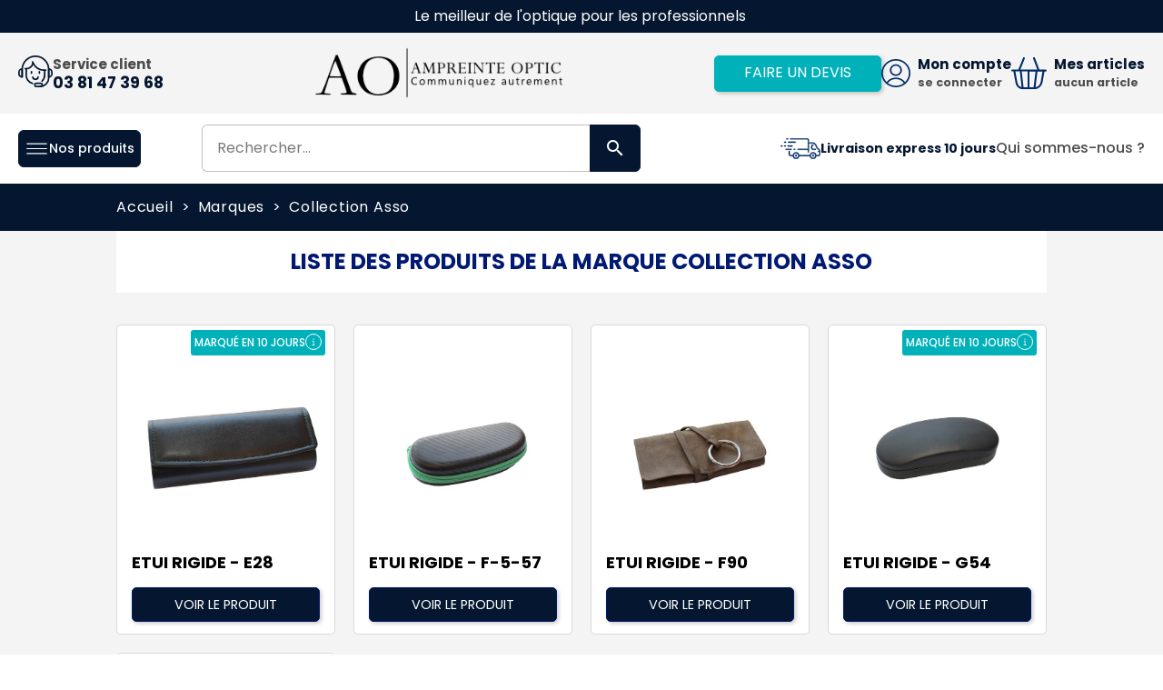

--- FILE ---
content_type: text/html; charset=utf-8
request_url: https://www.ampreinte-optic.com/brand/10-collection-asso
body_size: 14170
content:
<!doctype html>
<html lang="fr">

<head>
    
          <link rel="preconnect" href="https://fonts.googleapis.com/" crossorigin>
  <link rel="preload" as="style" href="https://fonts.googleapis.com/css2?family=Manrope:ital,wght@0,300;0,500;0,600;0,700&amp;family=Poppins:ital,wght@0,400;0,500;0,700&amp;family=Source+Sans+Pro:ital,wght@0,400&amp;display=swap">
  <link rel="stylesheet" href="https://fonts.googleapis.com/css2?family=Manrope:ital,wght@0,300;0,500;0,600;0,700&amp;family=Poppins:ital,wght@0,400;0,500;0,700&amp;family=Source+Sans+Pro:ital,wght@0,400&amp;display=swap" media="print" onload="this.media='all'" />


    <meta charset="utf-8">


    <meta http-equiv="x-ua-compatible" content="ie=edge">



    <title>Collection Asso</title>
    <meta name="description" content="">
    <meta name="keywords" content="">
    
        

        
                    <link rel="alternate" href="https://www.ampreinte-optic.com/brand/10-collection-asso" hreflang="fr">
            

    
<meta property="og:title" content="Collection Asso"/>
<meta property="og:description" content=""/>
<meta property="og:type" content="website"/>
<meta property="og:url" content="https://www.ampreinte-optic.com/brand/10-collection-asso"/>
<meta property="og:site_name" content="Ampreinte Optic"/>

    <meta property="og:image" content="https://www.ampreinte-optic.com/img/prestashop-logo-1728397505.jpg"/>
<script type="application/ld+json">
{
    "@context" : "http://schema.org",
    "@type" : "Organization",
    "name" : "Ampreinte Optic",
    "url" : "https://www.ampreinte-optic.com/",
    "logo" : {
        "@type":"ImageObject",
        "url":"https://www.ampreinte-optic.com/img/prestashop-logo-1728397505.jpg"
    }
}


</script>

<script type="application/ld+json">
{
    "@context":"http://schema.org",
    "@type":"WebPage",
    "isPartOf": {
        "@type":"WebSite",
        "url":  "https://www.ampreinte-optic.com/",
        "name": "Ampreinte Optic"
    },
    "name": "Collection Asso",
    "url":  "https://www.ampreinte-optic.com/brand/10-collection-asso"
}



</script>

    <script type="application/ld+json">
    {
    "@context": "https://schema.org",
    "@type": "BreadcrumbList",
    "itemListElement": [
        {
    "@type": "ListItem",
    "position": 1,
    "name": "Accueil",
    "item": "https://www.ampreinte-optic.com/"
    },            {
    "@type": "ListItem",
    "position": 2,
    "name": "Marques",
    "item": "https://www.ampreinte-optic.com/brands"
    },            {
    "@type": "ListItem",
    "position": 3,
    "name": "Collection Asso",
    "item": "https://www.ampreinte-optic.com/brand/10-collection-asso"
    }        ]
    }

    </script>

    


    <meta name="viewport" content="width=device-width, initial-scale=1">



    <link rel="icon" type="image/vnd.microsoft.icon" href="/img/favicon.ico?1728397568">
    <link rel="shortcut icon" type="image/x-icon" href="/img/favicon.ico?1728397568">



    <script src="https://kit.fontawesome.com/0511a80afa.js" crossorigin="anonymous"></script>
    



    	

  <script type="text/javascript">
        var BwaMenu_menuAnimationDelay = 400;
        var BwaMenu_useMobileDetect = true;
        var elementRecaptcha = "<div class=\"recaptcha-text-center\" style=\"text-align: center\"><div class=\"g-recaptcha\" style=\"display: inline-block !important\" data-sitekey=\"6Lffd1oaAAAAACvpFpBteUMysmdzNdkuriPCrwNH\" data-theme=\"light\" data-size=\"normal\" data-callback=\"callbackRecaptcha\"><\/div><\/div>";
        var footerIsFixed = false;
        var header = {"fullscreen":false,"template":"default","variant":"menu-sticky","actionsStickyFooter":true};
        var isPsVersion17 = true;
        var jolisearch = {"amb_joli_search_action":"https:\/\/www.ampreinte-optic.com\/jolisearch","amb_joli_search_link":"https:\/\/www.ampreinte-optic.com\/jolisearch","amb_joli_search_controller":"jolisearch","blocksearch_type":"top","show_cat_desc":0,"ga_acc":0,"id_lang":1,"url_rewriting":1,"use_autocomplete":1,"minwordlen":3,"l_products":"Nos produits","l_manufacturers":"Nos marques","l_categories":"Nos cat\u00e9gories","l_no_results_found":"Aucun produit ne correspond \u00e0 cette recherche","l_more_results":"Montrer tous les r\u00e9sultats \u00bb","ENT_QUOTES":3,"search_ssl":true,"self":"\/home\/ampreinte-optic\/www\/modules\/ambjolisearch","position":{"my":"right top","at":"right bottom","collision":"flipfit none"},"classes":"ps17","display_manufacturer":true,"display_category":true};
        var lazyload = true;
        var lgcookieslaw_block = false;
        var lgcookieslaw_cookie_name = "__lglaw";
        var lgcookieslaw_position = "2";
        var lgcookieslaw_reload = false;
        var lgcookieslaw_session_time = "31536000";
        var mobile_detect = {"isMobile":false,"isTablet":false,"get_device":1};
        var order_button_content = "Cr\u00e9er un devis";
        var prestashop = {"cart":{"products":[],"totals":{"total":{"type":"total","label":"Total","amount":0,"value":"0,00\u00a0\u20ac"},"total_including_tax":{"type":"total","label":"Total TTC","amount":0,"value":"0,00\u00a0\u20ac"},"total_excluding_tax":{"type":"total","label":"Total HT :","amount":0,"value":"0,00\u00a0\u20ac"}},"subtotals":{"products":{"type":"products","label":"Sous-total","amount":0,"value":"0,00\u00a0\u20ac"},"discounts":null,"shipping":{"type":"shipping","label":"Livraison","amount":0,"value":"gratuit"},"tax":null},"products_count":0,"summary_string":"0 articles","vouchers":{"allowed":1,"added":[]},"discounts":[],"minimalPurchase":0,"minimalPurchaseRequired":""},"currency":{"name":"Euro","iso_code":"EUR","iso_code_num":"978","sign":"\u20ac"},"customer":{"lastname":null,"firstname":null,"email":null,"birthday":null,"newsletter":null,"newsletter_date_add":null,"optin":null,"website":null,"company":null,"siret":null,"ape":null,"is_logged":false,"gender":{"type":null,"name":null},"addresses":[]},"language":{"name":"Fran\u00e7ais (French)","iso_code":"fr","locale":"fr-FR","language_code":"fr","is_rtl":"0","date_format_lite":"d\/m\/Y","date_format_full":"d\/m\/Y H:i:s","id":1},"page":{"title":"","canonical":null,"meta":{"title":"Collection Asso","description":"","keywords":"","robots":"index"},"page_name":"manufacturer","body_classes":{"lang-fr":true,"lang-rtl":false,"country-FR":true,"currency-EUR":true,"layout-full-width":true,"page-manufacturer":true,"tax-display-enabled":true},"admin_notifications":[]},"shop":{"name":"Ampreinte Optic","logo":"\/img\/prestashop-logo-1728397505.jpg","stores_icon":"\/img\/logo_stores.png","favicon":"\/img\/favicon.ico"},"urls":{"base_url":"https:\/\/www.ampreinte-optic.com\/","current_url":"https:\/\/www.ampreinte-optic.com\/brand\/10-collection-asso","shop_domain_url":"https:\/\/www.ampreinte-optic.com","img_ps_url":"https:\/\/www.ampreinte-optic.com\/img\/","img_cat_url":"https:\/\/www.ampreinte-optic.com\/img\/c\/","img_lang_url":"https:\/\/www.ampreinte-optic.com\/img\/l\/","img_prod_url":"https:\/\/www.ampreinte-optic.com\/img\/p\/","img_manu_url":"https:\/\/www.ampreinte-optic.com\/img\/m\/","img_sup_url":"https:\/\/www.ampreinte-optic.com\/img\/su\/","img_ship_url":"https:\/\/www.ampreinte-optic.com\/img\/s\/","img_store_url":"https:\/\/www.ampreinte-optic.com\/img\/st\/","img_col_url":"https:\/\/www.ampreinte-optic.com\/img\/co\/","img_url":"https:\/\/www.ampreinte-optic.com\/themes\/bwaV2\/assets\/img\/","css_url":"https:\/\/www.ampreinte-optic.com\/themes\/bwaV2\/assets\/css\/","js_url":"https:\/\/www.ampreinte-optic.com\/themes\/bwaV2\/assets\/js\/","pic_url":"https:\/\/www.ampreinte-optic.com\/upload\/","pages":{"address":"https:\/\/www.ampreinte-optic.com\/adresse","addresses":"https:\/\/www.ampreinte-optic.com\/adresses","authentication":"https:\/\/www.ampreinte-optic.com\/connexion","cart":"https:\/\/www.ampreinte-optic.com\/panier","category":"https:\/\/www.ampreinte-optic.com\/index.php?controller=category","cms":"https:\/\/www.ampreinte-optic.com\/index.php?controller=cms","contact":"https:\/\/www.ampreinte-optic.com\/nous-contacter","discount":"https:\/\/www.ampreinte-optic.com\/reduction","guest_tracking":"https:\/\/www.ampreinte-optic.com\/suivi-commande-invite","history":"https:\/\/www.ampreinte-optic.com\/historique-commandes","identity":"https:\/\/www.ampreinte-optic.com\/identite","index":"https:\/\/www.ampreinte-optic.com\/","my_account":"https:\/\/www.ampreinte-optic.com\/mon-compte","order_confirmation":"https:\/\/www.ampreinte-optic.com\/confirmation-commande","order_detail":"https:\/\/www.ampreinte-optic.com\/index.php?controller=order-detail","order_follow":"https:\/\/www.ampreinte-optic.com\/suivi-commande","order":"https:\/\/www.ampreinte-optic.com\/commande","order_return":"https:\/\/www.ampreinte-optic.com\/index.php?controller=order-return","order_slip":"https:\/\/www.ampreinte-optic.com\/avoirs","pagenotfound":"https:\/\/www.ampreinte-optic.com\/page-introuvable","password":"https:\/\/www.ampreinte-optic.com\/recuperation-mot-de-passe","pdf_invoice":"https:\/\/www.ampreinte-optic.com\/index.php?controller=pdf-invoice","pdf_order_return":"https:\/\/www.ampreinte-optic.com\/index.php?controller=pdf-order-return","pdf_order_slip":"https:\/\/www.ampreinte-optic.com\/index.php?controller=pdf-order-slip","prices_drop":"https:\/\/www.ampreinte-optic.com\/promotions","product":"https:\/\/www.ampreinte-optic.com\/index.php?controller=product","search":"https:\/\/www.ampreinte-optic.com\/recherche","sitemap":"https:\/\/www.ampreinte-optic.com\/plan du site","stores":"https:\/\/www.ampreinte-optic.com\/magasins","supplier":"https:\/\/www.ampreinte-optic.com\/fournisseur","register":"https:\/\/www.ampreinte-optic.com\/connexion?create_account=1","order_login":"https:\/\/www.ampreinte-optic.com\/commande?login=1"},"alternative_langs":{"fr":"https:\/\/www.ampreinte-optic.com\/brand\/10-collection-asso"},"theme_assets":"\/themes\/bwaV2\/assets\/","actions":{"logout":"https:\/\/www.ampreinte-optic.com\/?mylogout="},"no_picture_image":{"bySize":{"small_default":{"url":"https:\/\/www.ampreinte-optic.com\/img\/p\/fr-default-small_default.jpg","width":98,"height":98},"cart_default":{"url":"https:\/\/www.ampreinte-optic.com\/img\/p\/fr-default-cart_default.jpg","width":125,"height":125},"pdt_180":{"url":"https:\/\/www.ampreinte-optic.com\/img\/p\/fr-default-pdt_180.jpg","width":180,"height":180},"home_default":{"url":"https:\/\/www.ampreinte-optic.com\/img\/p\/fr-default-home_default.jpg","width":250,"height":250},"pdt_300":{"url":"https:\/\/www.ampreinte-optic.com\/img\/p\/fr-default-pdt_300.jpg","width":300,"height":300},"pdt_360":{"url":"https:\/\/www.ampreinte-optic.com\/img\/p\/fr-default-pdt_360.jpg","width":360,"height":360},"medium_default":{"url":"https:\/\/www.ampreinte-optic.com\/img\/p\/fr-default-medium_default.jpg","width":452,"height":452},"pdt_540":{"url":"https:\/\/www.ampreinte-optic.com\/img\/p\/fr-default-pdt_540.jpg","width":540,"height":540},"large_default":{"url":"https:\/\/www.ampreinte-optic.com\/img\/p\/fr-default-large_default.jpg","width":800,"height":800}},"small":{"url":"https:\/\/www.ampreinte-optic.com\/img\/p\/fr-default-small_default.jpg","width":98,"height":98},"medium":{"url":"https:\/\/www.ampreinte-optic.com\/img\/p\/fr-default-pdt_300.jpg","width":300,"height":300},"large":{"url":"https:\/\/www.ampreinte-optic.com\/img\/p\/fr-default-large_default.jpg","width":800,"height":800},"legend":""}},"configuration":{"display_taxes_label":true,"display_prices_tax_incl":false,"is_catalog":false,"show_prices":true,"opt_in":{"partner":true},"quantity_discount":{"type":"discount","label":"Remise"},"voucher_enabled":1,"return_enabled":0},"field_required":[],"breadcrumb":{"links":[{"title":"Accueil","url":"https:\/\/www.ampreinte-optic.com\/"},{"title":"Marques","url":"https:\/\/www.ampreinte-optic.com\/brands"},{"title":"Collection Asso","url":"https:\/\/www.ampreinte-optic.com\/brand\/10-collection-asso"}],"count":3},"link":{"protocol_link":"https:\/\/","protocol_content":"https:\/\/"},"time":1768908345,"static_token":"ac437c258eecc49a56f033b795a8941b","token":"596351b711d909947d7574a69762c472"};
        var productListBottom = false;
        var productListPagination = true;
        var productListTopHeader = true;
        var productListTopSort = false;
        var productMinHasAddToCart = true;
        var productMinHasDiscountAmountOrPercentage = true;
        var productMinHasDividedPrice = true;
        var productMinHasManufacturerName = false;
        var productMinHashighlightedInformations = false;
        var psemailsubscription_subscription = "https:\/\/www.ampreinte-optic.com\/module\/ps_emailsubscription\/subscription";
        var recaptchaContactForm = "1";
        var recaptchaDataSiteKey = "6Lffd1oaAAAAACvpFpBteUMysmdzNdkuriPCrwNH";
        var recaptchaLoginForm = "1";
        var recaptchaRegistrationForm = "0";
        var recaptchaType = "1";
      </script>
		<link rel="stylesheet" href="https://www.ampreinte-optic.com/modules/creativeelements/views/lib/animations/animations.min.css?v=2.9.14" media="all">
		<link rel="stylesheet" href="https://www.ampreinte-optic.com/modules/creativeelements/views/css/frontend.min.css?v=2.9.14" media="all">
		<link rel="stylesheet" href="https://www.ampreinte-optic.com/modules/creativeelements/views/lib/ceicons/ceicons.min.css?v=2.9.14" media="all">
		<link rel="stylesheet" href="https://www.ampreinte-optic.com/modules/creativeelements/views/css/ce/1-global.css?v=1699369612" media="all">
		<link rel="stylesheet" href="https://www.ampreinte-optic.com/modules/creativeelements/views/css/ce/1010000.css?v=1728981316" media="all">
		<link rel="stylesheet" href="https://fonts.googleapis.com/css?family=Roboto:100,100italic,200,200italic,300,300italic,400,400italic,500,500italic,600,600italic,700,700italic,800,800italic,900,900italic%7CRoboto+Slab:100,100italic,200,200italic,300,300italic,400,400italic,500,500italic,600,600italic,700,700italic,800,800italic,900,900italic&amp;display=swap" media="all">
		<link rel="stylesheet" href="https://www.ampreinte-optic.com/modules/ambjolisearch/views/css/jolisearch-common.css" media="all">
		<link rel="stylesheet" href="https://www.ampreinte-optic.com/modules/ambjolisearch/views/css/jolisearch-modern.css" media="all">
		<link rel="stylesheet" href="https://www.ampreinte-optic.com/modules/hicarouselspack/views/css/owl.carousel.min2.css" media="all">
		<link rel="stylesheet" href="https://www.ampreinte-optic.com/modules/hicarouselspack/views/css/owl.theme.default.min2.css" media="all">
		<link rel="stylesheet" href="https://www.ampreinte-optic.com/modules/hicarouselspack/views/css/carouselspack_front.css" media="all">
		<link rel="stylesheet" href="https://www.ampreinte-optic.com/modules/hicarouselspack/views/css/carouselspack_front1.6.css" media="all">
		<link rel="stylesheet" href="https://www.ampreinte-optic.com/modules/hicarouselspack/views/css/custom.css" media="all">
		<link rel="stylesheet" href="https://www.ampreinte-optic.com/modules/lgcookieslaw/views/css/front.css" media="all">
		<link rel="stylesheet" href="https://www.ampreinte-optic.com/modules/lgcookieslaw/views/css/lgcookieslaw.css" media="all">
		<link rel="stylesheet" href="https://www.ampreinte-optic.com/modules/opartdevis/views/css/opartdevis_1.css" media="all">
		<link rel="stylesheet" href="https://www.ampreinte-optic.com/modules/ybc_instagram/views/css/ets.fancybox.css" media="all">
		<link rel="stylesheet" href="https://www.ampreinte-optic.com/modules/ybc_instagram/views/css/instagram.css" media="all">
		<link rel="stylesheet" href="https://www.ampreinte-optic.com/modules/ybc_instagram/views/css/fix17.css" media="all">
		<link rel="stylesheet" href="https://www.ampreinte-optic.com/modules/ybc_instagram/views/css/ets.owl.carousel.css" media="all">
		<link rel="stylesheet" href="https://www.ampreinte-optic.com/modules/ilmminmaxorderqty/views/css/immoq.css" media="all">
		<link rel="stylesheet" href="https://www.ampreinte-optic.com/modules/ambjolisearch/views/css/ambjolisearch-1.7.css" media="all">
		<link rel="stylesheet" href="https://www.ampreinte-optic.com/js/jquery/ui/themes/base/minified/jquery-ui.min.css" media="all">
		<link rel="stylesheet" href="https://www.ampreinte-optic.com/js/jquery/ui/themes/base/minified/jquery.ui.theme.min.css" media="all">
		<link rel="stylesheet" href="https://www.ampreinte-optic.com/js/jquery/plugins/fancybox/jquery.fancybox.css" media="all">
		<link rel="stylesheet" href="https://www.ampreinte-optic.com/modules/ps_imageslider/css/homeslider.css" media="all">
		<link rel="stylesheet" href="https://www.ampreinte-optic.com/themes/bwaV2/assets/css/prestashop_custom_bootstrap.css" media="all">
		<link rel="stylesheet" href="https://www.ampreinte-optic.com/themes/bwaV2/assets/css/theme.css" media="all">
		<link rel="stylesheet" href="https://www.ampreinte-optic.com/themes/bwaV2/assets/css/libs/slick/slick.css" media="all">
		<link rel="stylesheet" href="https://www.ampreinte-optic.com/themes/bwaV2/assets/css/libs/select2/select2.min.css" media="all">
		<link rel="stylesheet" href="https://www.ampreinte-optic.com/themes/bwaV2/assets/css/libs/aos/aos.css" media="all">
		<link rel="stylesheet" href="https://www.ampreinte-optic.com/themes/bwaV2/assets/css/libs/swiper/swiper.min.css" media="all">
		<link rel="stylesheet" href="https://www.ampreinte-optic.com/themes/bwaV2/assets/css/libs/accordionsJs/accordions.min.css" media="all">
		<link rel="stylesheet" href="https://www.ampreinte-optic.com/themes/bwaV2/assets/css/bwa/vars.css" media="all">
		<link rel="stylesheet" href="https://www.ampreinte-optic.com/themes/bwaV2/assets/css/bwa/global.css" media="all">
		<link rel="stylesheet" href="https://www.ampreinte-optic.com/themes/bwaV2/assets/css/bwa/global-resp.css" media="all">
		<link rel="stylesheet" href="https://www.ampreinte-optic.com/themes/bwaV2/assets/css/bwa/components.css" media="all">
		<link rel="stylesheet" href="https://www.ampreinte-optic.com/themes/bwaV2/assets/css/bwa/fonts.css" media="all">
		<link rel="stylesheet" href="https://www.ampreinte-optic.com/themes/bwaV2/assets/css/bwa/header/header.css" media="all">
		<link rel="stylesheet" href="https://www.ampreinte-optic.com/themes/bwaV2/assets/css/bwa/header/header_resp.css" media="all">
		<link rel="stylesheet" href="https://www.ampreinte-optic.com/themes/bwaV2/assets/css/bwa/footer/footer.css" media="all">
		<link rel="stylesheet" href="https://www.ampreinte-optic.com/themes/bwaV2/assets/css/bwa/footer/footer_resp.css" media="all">
		<link rel="stylesheet" href="https://www.ampreinte-optic.com/themes/bwaV2/assets/css/bwa/product_min.css" media="all">
		<link rel="stylesheet" href="https://www.ampreinte-optic.com/themes/bwaV2/assets/css/bwa/add_to_cart_modal.css" media="all">
		<link rel="stylesheet" href="https://www.ampreinte-optic.com/themes/bwaV2/assets/css/bwa/header/templates/default.css" media="all">
		<link rel="stylesheet" href="https://www.ampreinte-optic.com/themes/bwaV2/assets/css/bwa/header/templates/default--menu-sticky.css" media="all">
		<link rel="stylesheet" href="https://www.ampreinte-optic.com/themes/bwaV2/assets/css/bwa/header/header_actions_footer.css" media="all">
		<link rel="stylesheet" href="https://www.ampreinte-optic.com/themes/bwaV2/assets/css/bwa/brands/brands.css" media="all">
		<link rel="stylesheet" href="https://www.ampreinte-optic.com/themes/bwaV2/assets/css/bwa/brands/brands_resp.css" media="all">
		<link rel="stylesheet" href="https://www.ampreinte-optic.com/themes/bwaV2/assets/css/bwa/listing/product-listing.css" media="all">
		<link rel="stylesheet" href="https://www.ampreinte-optic.com/themes/bwaV2/assets/css/bwa/listing/product-listing_resp.css" media="all">
		<link rel="stylesheet" href="https://www.ampreinte-optic.com/modules/bwa_menu/views/assets/css/front/bwa_menu.css" media="all">
		<link rel="stylesheet" href="https://www.ampreinte-optic.com/modules/bwa_menu/views/assets/css/front/resp/bwa_menu.css" media="all">
		<link rel="stylesheet" href="https://www.ampreinte-optic.com/modules/bwa_menu/views/assets/css/front/bwa_menu-template_3.css" media="all">
		<link rel="stylesheet" href="https://www.ampreinte-optic.com/modules/bwa_menu/views/assets/css/front/resp/bwa_menu-template_3.css" media="all">
	
	


	<script>
			var ceFrontendConfig = {"environmentMode":{"edit":false,"wpPreview":false},"is_rtl":false,"breakpoints":{"xs":0,"sm":480,"md":768,"lg":1025,"xl":1440,"xxl":1600},"version":"2.9.14","urls":{"assets":"\/modules\/creativeelements\/views\/"},"productQuickView":0,"settings":{"page":[],"general":{"elementor_global_image_lightbox":"1","elementor_lightbox_enable_counter":"yes","elementor_lightbox_enable_fullscreen":"yes","elementor_lightbox_enable_zoom":"yes","elementor_lightbox_title_src":"title","elementor_lightbox_description_src":"caption"},"editorPreferences":[]},"post":{"id":"10050101","title":"Collection%20Asso","excerpt":""}};
		</script>
        <link rel="preload" href="/modules/creativeelements/views/lib/ceicons/fonts/ceicons.woff2?fj664s" as="font" type="font/woff2" crossorigin>
        <!--CE-JS-->


    <script type="text/javascript">
	
		var psv = 1.7;
		var default_template = Boolean();
		var instagram_link_type = "page";
		var hide_accessories = Boolean();
		var language_is_rtl = Boolean(0);
	
</script>
  <script type="text/javascript">
    (window.gaDevIds=window.gaDevIds||[]).push('d6YPbH');
    (function(i,s,o,g,r,a,m){i['GoogleAnalyticsObject']=r;i[r]=i[r]||function(){
      (i[r].q=i[r].q||[]).push(arguments)},i[r].l=1*new Date();a=s.createElement(o),
      m=s.getElementsByTagName(o)[0];a.async=1;a.src=g;m.parentNode.insertBefore(a,m)
    })(window,document,'script','https://www.google-analytics.com/analytics.js','ga');

          ga('create', 'UA-190888306-1', 'auto');
                      ga('send', 'pageview');
        ga('require', 'ec');
  </script>

 <script type="text/javascript">
            
        document.addEventListener('DOMContentLoaded', function() {
            if (typeof GoogleAnalyticEnhancedECommerce !== 'undefined') {
                var MBG = GoogleAnalyticEnhancedECommerce;
                MBG.setCurrency('EUR');
                MBG.add({"id":151,"name":"etui-porte-cartes-lunettes-paris-bleu","category":"tous-nos-produits","brand":"","variant":"","type":"typical","position":"0","quantity":1,"list":"manufacturer","url":"https%3A%2F%2Fwww.ampreinte-optic.com%2Ftous-nos-produits%2F151-etui-greenwich-bleu.html","price":30},'',true);MBG.add({"id":161,"name":"etui-rigide-g160","category":"tous-nos-produits","brand":"collection-g","variant":"","type":"typical","position":1,"quantity":1,"list":"manufacturer","url":"https%3A%2F%2Fwww.ampreinte-optic.com%2Ftous-nos-produits%2F161-etui-rigide-g160.html","price":3.18},'',true);MBG.add({"id":162,"name":"etui-rigide-g158","category":"tous-nos-produits","brand":"collection-g","variant":"","type":"typical","position":2,"quantity":1,"list":"manufacturer","url":"https%3A%2F%2Fwww.ampreinte-optic.com%2Ftous-nos-produits%2F162-etui-rigide-g158.html","price":3.18},'',true);MBG.add({"id":163,"name":"etui-rigide-g145","category":"etuis-rigides","brand":"collection-g","variant":"","type":"typical","position":3,"quantity":1,"list":"manufacturer","url":"https%3A%2F%2Fwww.ampreinte-optic.com%2Fetuis-rigides%2F163-etui-rigide-g145.html","price":3.18},'',true);MBG.add({"id":165,"name":"etui-semi-rigide-premium-petit","category":"tous-nos-produits","brand":"","variant":"","type":"typical","position":4,"quantity":1,"list":"manufacturer","url":"https%3A%2F%2Fwww.ampreinte-optic.com%2Ftous-nos-produits%2F165-etui-semi-rigide-prmp.html","price":5.52},'',true);MBG.add({"id":167,"name":"etui-semi-rigide-premium-grand","category":"collection-premium","brand":"","variant":"","type":"typical","position":5,"quantity":1,"list":"manufacturer","url":"https%3A%2F%2Fwww.ampreinte-optic.com%2Fcollection-premium%2F167-etui-semi-rigide-premium.html","price":6.12},'',true);MBG.add({"id":156,"name":"etui-rigide-m6044","category":"collection-m","brand":"collection-m","variant":"","type":"typical","position":6,"quantity":1,"list":"manufacturer","url":"https%3A%2F%2Fwww.ampreinte-optic.com%2Fcollection-m%2F156-etui-rigide-m6044.html","price":3.18},'',true);MBG.add({"id":157,"name":"etui-rigide-m6036","category":"collection-m","brand":"collection-m","variant":"","type":"typical","position":7,"quantity":1,"list":"manufacturer","url":"https%3A%2F%2Fwww.ampreinte-optic.com%2Fcollection-m%2F157-etui-rigide-m6036-.html","price":2.64},'',true);MBG.addProductClick({"id":151,"name":"etui-porte-cartes-lunettes-paris-bleu","category":"tous-nos-produits","brand":"","variant":"","type":"typical","position":"0","quantity":1,"list":"manufacturer","url":"https%3A%2F%2Fwww.ampreinte-optic.com%2Ftous-nos-produits%2F151-etui-greenwich-bleu.html","price":30});MBG.addProductClick({"id":161,"name":"etui-rigide-g160","category":"tous-nos-produits","brand":"collection-g","variant":"","type":"typical","position":1,"quantity":1,"list":"manufacturer","url":"https%3A%2F%2Fwww.ampreinte-optic.com%2Ftous-nos-produits%2F161-etui-rigide-g160.html","price":3.18});MBG.addProductClick({"id":162,"name":"etui-rigide-g158","category":"tous-nos-produits","brand":"collection-g","variant":"","type":"typical","position":2,"quantity":1,"list":"manufacturer","url":"https%3A%2F%2Fwww.ampreinte-optic.com%2Ftous-nos-produits%2F162-etui-rigide-g158.html","price":3.18});MBG.addProductClick({"id":163,"name":"etui-rigide-g145","category":"etuis-rigides","brand":"collection-g","variant":"","type":"typical","position":3,"quantity":1,"list":"manufacturer","url":"https%3A%2F%2Fwww.ampreinte-optic.com%2Fetuis-rigides%2F163-etui-rigide-g145.html","price":3.18});MBG.addProductClick({"id":165,"name":"etui-semi-rigide-premium-petit","category":"tous-nos-produits","brand":"","variant":"","type":"typical","position":4,"quantity":1,"list":"manufacturer","url":"https%3A%2F%2Fwww.ampreinte-optic.com%2Ftous-nos-produits%2F165-etui-semi-rigide-prmp.html","price":5.52});MBG.addProductClick({"id":167,"name":"etui-semi-rigide-premium-grand","category":"collection-premium","brand":"","variant":"","type":"typical","position":5,"quantity":1,"list":"manufacturer","url":"https%3A%2F%2Fwww.ampreinte-optic.com%2Fcollection-premium%2F167-etui-semi-rigide-premium.html","price":6.12});MBG.addProductClick({"id":156,"name":"etui-rigide-m6044","category":"collection-m","brand":"collection-m","variant":"","type":"typical","position":6,"quantity":1,"list":"manufacturer","url":"https%3A%2F%2Fwww.ampreinte-optic.com%2Fcollection-m%2F156-etui-rigide-m6044.html","price":3.18});MBG.addProductClick({"id":157,"name":"etui-rigide-m6036","category":"collection-m","brand":"collection-m","variant":"","type":"typical","position":7,"quantity":1,"list":"manufacturer","url":"https%3A%2F%2Fwww.ampreinte-optic.com%2Fcollection-m%2F157-etui-rigide-m6036-.html","price":2.64});
            }
        });
        
    </script>
<!--Module: ybc_instagram -->
<script type="text/javascript">
    const YBC_INS_FEED_TYPE = 'api';
    const YBC_INS_HASHTAG_KEY = "";
    const YBC_INS_HASHTAG_EXPIRED = 1;
    var ybcInsTransHashtagGood = "Cela semble bon! Hashtag fonctionne";
    var ybcInsTransHashtagNotWork = "Hashtag ne fonctionne pas, veuillez corriger le hashtag";
    var ybcInsTransNext = "Suivant";
    var ybcInsTransBack = "Retour";
    var ybcInsTransLikes = "Aime";
    var ybcInsTransComments = "Commentaires";
    var ybcInsTransClickVideo = "Cliquez ici pour ouvrir cette vidéo sur Instagram";
    var ybcInsTransClickImage = "Cliquez ici pour ouvrir cette image sur Instagram";
    var ybcInsTransInstagram = "Instagram";
    var ybcInsTransMorePhoto = "Plus de photos";
        YBC_INS_ENABLE_SIDEBAR = 1;
        YBC_INS_ENABLE_POPUP_SLIDER = 1;
        YBC_INS_DISPLAY_COMMENT = 1;
        YBC_INS_SLIDER_HOOK = 'home';
        YBC_INS_GALLERY_DISPLAY_TYPE = 'grid';
        YBC_INS_GALLERY_LAZY = 1;
        YBC_INS_GALLERY_DISPLAY_FULL_WIDTH = 0;
        YBC_INS_GALLERY_LOADMORE_TYPE = 'button';
        YBC_INS_POPP_PER_ROW_DESKTOP = 4;
        YBC_INS_POPP_PER_ROW_TABLET = 4;
        YBC_INS_POPP_PER_ROW_MOBILE = 1;
        YBC_INS_POPP_ITEM_SPACING = 5;
        YBC_INS_POPP_HOOK_TO = 'footer_product';
        YBC_INS_POPP_DISPLAY_TYPE = 'carousel';
        YBC_INS_POPP_AUTOPLAY_CAROUSEL = 1;
        YBC_INS_POPP_CAROUSEL_SPEED = 2000;
        YBC_INS_POPP_LAZY = 1;
        YBC_INS_POPP_LOADMORE_TYPE = 'button';
        YBC_INS_POPP_ENABLED = 1;
        YBC_INS_TAG_PER_ROW_DESKTOP = 4;
        YBC_INS_TAG_PER_ROW_TABLET = 4;
        YBC_INS_TAG_PER_ROW_MOBILE = 1;
        YBC_INS_TAG_ITEM_SPACING = 5;
        YBC_INS_TAG_DISPLAY_TYPE = 'grid';
        YBC_INS_TAG_LAZY = 1;
        YBC_INS_TAG_DISPLAY_FULL_WIDTH = 0;
        YBC_INS_TAG_LOADMORE_TYPE = 'button';
        YBC_INS_DISPLAY_NAME = '';
        YBC_INS_URL = '';
        YBC_INS_FOLLOWING_BUTTON = 'Suis nous sur instagram';
        YBC_INS_GRAB_IT_BUTTON_PHOTO = 'Voir photo';
        YBC_INS_GALLERY_ITEM_SPACING = 5;
        YBC_INS_GALLERY_PER_ROW_DESKTOP = 4;
        YBC_INS_GALLERY_PER_ROW_TABLET = 4;
        YBC_INS_GALLERY_PER_ROW_MOBILE = 1;
        YBC_INS_DISPLAY_LIKE_COUNT = 1;
        YBC_INS_DISPLAY_COMMENT_COUNT = 1;
        YBC_INS_DISPLAY_DESCRIPTION = 1;
        YBC_INS_DISPLAY_SHOPNOW = 1;
        YBC_INS_GALLERY_NUMBER = 0;
        YBC_INS_GALLERY_LOADMORE = 1;
        YBC_INS_URL_AJAX = "/?fc=module&module=ybc_instagram&controller=next";    YBC_INS_COMMENT_AJAX = "https://www.ampreinte-optic.com/module/ybc_instagram/comment";    var ybc_ins_text_loading = "Chargement des commentaires";
</script>

<!--/Module: ybc_instagram -->




    
</head>
    <body id="manufacturer" class="lang-fr country-fr currency-eur layout-full-width page-manufacturer tax-display-enabled ce-kit-1 elementor-page elementor-page-10050101 " data-is-desktop="true">


    


<main>
    
            

    
        	    <div class="header-banner">
	<div class="default-container">
		
	</div>
</div>

    <div class="header-infos">
	<div class="default-container">
		<div class="infos-links phone">
                    			<span class="infos-optique-header">Le meilleur de l&#039;optique pour les professionnels</span>
		</div>
                            	</div>
</div>

    <div class="js-header-sentinel-top"></div>

    <header id="header" class="main-header">

	<div class="header-bg"></div>

	<div class="main-header-container">

		<div class="top-header-container">
          <div class="header-sav-container">
	<div class="header-sav-svg-container">
		<a href="tel:03 81 47 39 68" class="header-sav-link">
			<svg xmlns="http://www.w3.org/2000/svg" width="37.628" height="34.564" viewBox="0 0 37.628 34.564">
				<g id="Groupe_2609" data-name="Groupe 2609" transform="translate(-366.65 -439.781)">
					<path id="Tracé_2174" data-name="Tracé 2174" d="M691.916,798.262a7.473,7.473,0,0,0,.747.037,8.329,8.329,0,0,0,7.817-6.222" transform="translate(-317.62 -344.083)" fill="none" stroke="currentColor" stroke-linecap="round" stroke-linejoin="round" stroke-width="1.7"/>
					<path id="Tracé_2175" data-name="Tracé 2175" d="M1074.092,735.291c.17.407.358.807.558,1.191a14.029,14.029,0,0,0,12.339,7.854,13.014,13.014,0,0,0,1.492-.087" transform="translate(-691.789 -288.487)" fill="none" stroke="currentColor" stroke-linecap="round" stroke-linejoin="round" stroke-width="1.7"/>
					<path id="Tracé_2176" data-name="Tracé 2176" d="M555.911,473.5h0a9.375,9.375,0,0,0,9.375-9.375v-9.032a14.456,14.456,0,0,0-28.879-.983q-.035.487-.035.983V463" transform="translate(-165.335)" fill="none" stroke="currentColor" stroke-linecap="round" stroke-linejoin="round" stroke-width="1.7"/>
					<rect id="Rectangle_592" data-name="Rectangle 592" width="8.053" height="3.45" rx="1.725" transform="translate(384.776 470.045)" fill="none" stroke="currentColor" stroke-linecap="round" stroke-linejoin="round" stroke-width="1.7"/>
					<path id="Rectangle_593" data-name="Rectangle 593" d="M3.477,0h0a0,0,0,0,1,0,0V8.692a0,0,0,0,1,0,0h0A3.477,3.477,0,0,1,0,5.215V3.477A3.477,3.477,0,0,1,3.477,0Z" transform="translate(367.5 454.499)" fill="none" stroke="currentColor" stroke-linecap="round" stroke-linejoin="round" stroke-width="1.7"/>
					<path id="Rectangle_594" data-name="Rectangle 594" d="M3.477,0h0a0,0,0,0,1,0,0V8.692a0,0,0,0,1,0,0h0A3.477,3.477,0,0,1,0,5.215V3.477A3.477,3.477,0,0,1,3.477,0Z" transform="translate(403.428 463.191) rotate(180)" fill="none" stroke="currentColor" stroke-linecap="round" stroke-linejoin="round" stroke-width="1.7"/>
					<path id="Tracé_2177" data-name="Tracé 2177" d="M742.53,1090.85v6.385a10.114,10.114,0,0,0,6.925,9.6" transform="translate(-367.173 -636.597)" fill="none" stroke="currentColor" stroke-linecap="round" stroke-linejoin="round" stroke-width="1.7"/>
					<path id="Tracé_2178" data-name="Tracé 2178" d="M1573.349,1167.042v4.789a10.056,10.056,0,0,1-2.873,7.057" transform="translate(-1177.774 -711.193)" fill="none" stroke="currentColor" stroke-linecap="round" stroke-linejoin="round" stroke-width="1.7"/>
					<line id="Ligne_57" data-name="Ligne 57" y2="1.596" transform="translate(381.209 457.445)" fill="none" stroke="currentColor" stroke-linecap="round" stroke-linejoin="round" stroke-width="1.7"/>
					<line id="Ligne_58" data-name="Ligne 58" y2="1.596" transform="translate(389.722 457.445)" fill="none" stroke="currentColor" stroke-linecap="round" stroke-linejoin="round" stroke-width="1.7"/>
					<path id="Tracé_2179" data-name="Tracé 2179" d="M1091.243,1522.6a2.975,2.975,0,0,1-5.853,0" transform="translate(-702.851 -1059.302)" fill="none" stroke="currentColor" stroke-linecap="round" stroke-linejoin="round" stroke-width="1.7"/>
				</g>
			</svg>
		</a>
		<div class="header-sav-text-container top-header-element">
			<span class="header-sav-text">Service client</span>
			<a href="tel:03 81 47 39 68" class="header-sav-link">
             03 81 47 39 68
			</a>
		</div>
	</div>
</div>          <div id="logo" class="header-logo">
			<a href="https://www.ampreinte-optic.com/">
			<img class="logo img-fluid" src="/img/prestashop-logo-1728397505.jpg" alt="Logo ampreinte optic">
		</a>
	</div>
          <div class="header-account-container">
	<a href="//www.ampreinte-optic.com/2-tous-nos-produits" class="btn-secondary header-btn-devis">
       Faire un devis
	</a>
	
<div class="link-icon user-info">
            <a
                href="https://www.ampreinte-optic.com/mon-compte"
                title="Identifiez-vous"
                rel="nofollow"
        >
                <svg xmlns="http://www.w3.org/2000/svg" width="31.7" height="31.7" viewBox="0 0 31.7 31.7">
        <g id="user-circle-single--circle-geometric-human-person-single-user" transform="translate(0.85 0.85)">
            <path id="Vector" d="M10.269,14.538A5.769,5.769,0,1,0,4.5,8.769,5.769,5.769,0,0,0,10.269,14.538Z" transform="translate(4.731 2.769)" fill="none" stroke="#002c68" stroke-linecap="round" stroke-linejoin="round" stroke-width="1.7"/>
            <path id="Vector_2" d="M2.73,15.037a11.538,11.538,0,0,1,19.708,0" transform="translate(2.416 11.271)" fill="none" stroke="#002c68" stroke-linecap="round" stroke-linejoin="round" stroke-width="1.7"/>
            <path id="Vector_3" d="M15.5,30.5a15,15,0,1,0-15-15,15,15,0,0,0,15,15Z" transform="translate(-0.5 -0.5)" fill="none" stroke="#002c68" stroke-linecap="round" stroke-linejoin="round" stroke-width="1.7"/>
        </g>
    </svg>

            <div class="icon-text top-header-element">
                <span class="link-icon__text">Mon compte</span>
                <span class="link-icon__text">Se connecter</span>
            </div>
        </a>
    </div>

	<div class="link-icon cart-info">
    <div class="blockcart cart-preview inactive" data-refresh-url="//www.ampreinte-optic.com/module/ps_shoppingcart/ajax">
        <a rel="nofollow" href="//www.ampreinte-optic.com/panier?action=show">
            <svg id="cart" data-name="cart" width="39px" height="39px" xmlns="http://www.w3.org/2000/svg" xmlns:xlink="http://www.w3.org/1999/xlink" viewBox="0 0 47.67 43.33"><defs><clipPath id="clip-path" transform="translate(0 0)"><rect width="47.67" height="43.33" style="fill:none"/></clipPath></defs><title>cart</title><g style="clip-path:url(#clip-path)"><path d="M44.64,19.45h1.73a1.3,1.3,0,0,0,0-2.59l-8.54,0L31.72.83a1.3,1.3,0,0,0-2.42.93l5.77,15.08-22.76-.08,5.9-14.7a1.29,1.29,0,1,0-2.4-1L9.52,16.75H1.29a1.29,1.29,0,1,0,0,2.58H2.91L5.8,35.06a10.1,10.1,0,0,0,9.92,8.27H30.77a11.54,11.54,0,0,0,11.39-9.59ZM30,40.74H24.55V19.39l8.09,0Zm-13.49,0L14.1,19.35l7.87,0V40.74ZM8.35,34.6,5.54,19.33l6,0,2.39,21.16A7.49,7.49,0,0,1,8.35,34.6m24.29,5.94,2.61-21.12,6.77,0-2.4,13.85a9,9,0,0,1-7,7.25" transform="translate(0 0)" style="fill:#002c68"/></g>
            </svg>
            <div class="icon-text top-header-element">
                <span class="link-icon__text">Mes articles</span>
                <span class="cart-products-count link-icon__text">
                                        aucun article                 </span>
            </div>
        </a>
    </div>
</div>


</div>		</div>

		<div class="header-menu-actions-container">
			<div class="header-burger-container">
             <div class="header-burger js-header-burger">
	


                        <div id="bwa-menu__burger" class="btn btn-primary" data-is-desktop="true" data-menu-target-id="1">
        <div id="header__burger__wrapper">
            <div class="header__burger">
                <span></span>
                <span></span>
                <span></span>
                <span></span>
            </div>
        </div>
        <p>Nos produits</p>
    </div>


</div>
             <div class="header-nav js-header-nav" id="header-nav">
	






















                                                                        
                                                                                                                                                                                                                        

                                       
                                



    
        












    

            







    
<div class="bwa-menu__top__wrapper" data-id-bwamenu="1" data-is-desktop="true">
	<ul class="bwa-menu__top">
		<li class="mobile_only bwa-menu__close">
          Fermer<i class="icon-remove"></i>
		</li>
       
                                 
                                                    	<li class="bwa-menu__main-item hasSub  btn-no-link"
		 data-depth="0"
		 data-type="nolink"
       data-template="template-3"           data-template-variant="template-3--with-cover">

       
    		 <div class="bwa-menu__link-title" data-depth="0"
		 >
    	<div class="bwa-menu__title__wrapper" data-depth="0">
            <span class="bwa-menu__title" data-depth="0">
					 <svg width="20pt" height="20pt" version="1.1" viewBox="0 0 100 100" xmlns="http://www.w3.org/2000/svg">
						 <path d="m92 50c0 0.53125-0.21094 1.0391-0.58594 1.4141s-0.88281 0.58594-1.4141 0.58594h-80c-1.1055 0-2-0.89453-2-2s0.89453-2 2-2h80c0.53125 0 1.0391 0.21094 1.4141 0.58594s0.58594 0.88281 0.58594 1.4141zm-82-18h80c1.1055 0 2-0.89453 2-2s-0.89453-2-2-2h-80c-1.1055 0-2 0.89453-2 2s0.89453 2 2 2zm80 36h-80c-1.1055 0-2 0.89453-2 2s0.89453 2 2 2h80c1.1055 0 2-0.89453 2-2s-0.89453-2-2-2z" fill="#fff"/>
						</svg>
                Nos produits
            </span>
       			 <div class="sub-menu__trigger">
				 <svg width="15" height="15" viewBox="0 0 15 15" class="plus-icon -not-active">
					 <title>Icon plus</title>
					 <path d="M6,0 9,0 9,6 15,6 15,9 9,9 9,15 6,15 6,9 0,9 0,6 6,6 z" fill="currentColor">
						 <animate class="--not-active" attributeName="d" attributeType="XML" dur="0.15s" begin="none" fill="freeze" from="M6,6 9,6 9,6 15,6 15,9 9,9 9,9 6,9 6,9 0,9 0,6 6,6 z" to="M6,0 9,0 9,6 15,6 15,9 9,9 9,15 6,15 6,9 0,9 0,6 6,6 z"/>
						 <animate class="--active" attributeName="d" attributeType="XML" dur="0.15s" begin="none" fill="freeze" from="M6,0 9,0 9,6 15,6 15,9 9,9 9,15 6,15 6,9 0,9 0,6 6,6 z" to="M6,6 9,6 9,6 15,6 15,9 9,9 9,9 6,9 6,9 0,9 0,6 6,6 z"/>
					 </path>
				 </svg>
			 </div>
       	</div>
    		 </div>
    

       			 <div class="bwa-menu__sub-menu__wrapper"
					data-depth="0">
              
            
    <div class="bwa-menu__sub-menu"
         data-template="template-3"
         data-template-variant="template-3--with-cover">
        
    <div class="bwa-menu__sub-menu__part bwa-menu__sub-menu__part--main-list">
                    <div class="bwa-menu__sub-menu__main-title">
                Nos produits
            </div>
                <div class="bwa-menu__sub-menu__main-list__wrapper">
            <div class="bwa-menu__sub-menu__main-list__item">

                                                                            
	<div class="bwa-menu__sub-menu__item menu-item-evenements"
		  data-id="11"
		  data-type="cat"
		  data-depth="1">
       
    		 <a class="bwa-menu__sub-menu__link-title item-34"
		 data-depth="1"
		 href="/34-evenements"
        		 >
    
    
	<div class="bwa-menu__sub-menu__title__wrapper" data-depth="1">



                     
		<span class="bwa-menu__sub-menu__title" data-depth="1">Étuis évènements</span>
       	</div>


    		 </a>
    

       	</div>

                                            
	<div class="bwa-menu__sub-menu__item menu-item-rigides"
		  data-id="4"
		  data-type="cat"
		  data-depth="1">
       
    		 <a class="bwa-menu__sub-menu__link-title item-3"
		 data-depth="1"
		 href="/3-etuis-rigides"
        		 >
    
    
	<div class="bwa-menu__sub-menu__title__wrapper" data-depth="1">



                     
		<span class="bwa-menu__sub-menu__title" data-depth="1">Etuis Rigides</span>
       	</div>


    		 </a>
    

       	</div>

                                            
	<div class="bwa-menu__sub-menu__item menu-item-souples"
		  data-id="5"
		  data-type="cat"
		  data-depth="1">
       
    		 <a class="bwa-menu__sub-menu__link-title item-7"
		 data-depth="1"
		 href="/7-etuis-souples"
        		 >
    
    
	<div class="bwa-menu__sub-menu__title__wrapper" data-depth="1">



                     
		<span class="bwa-menu__sub-menu__title" data-depth="1">Etuis Souples</span>
       	</div>


    		 </a>
    

       	</div>

                                            
	<div class="bwa-menu__sub-menu__item menu-item-microfibres"
		  data-id="6"
		  data-type="cat"
		  data-depth="1">
       
    		 <a class="bwa-menu__sub-menu__link-title item-9"
		 data-depth="1"
		 href="/9-microfibres"
        		 >
    
    
	<div class="bwa-menu__sub-menu__title__wrapper" data-depth="1">



                     
		<span class="bwa-menu__sub-menu__title" data-depth="1">Microfibres</span>
       	</div>


    		 </a>
    

       	</div>

                                            
	<div class="bwa-menu__sub-menu__item menu-item-accessoires"
		  data-id="7"
		  data-type="cat"
		  data-depth="1">
       
    		 <a class="bwa-menu__sub-menu__link-title item-24"
		 data-depth="1"
		 href="/24-accessoires"
        		 >
    
    
	<div class="bwa-menu__sub-menu__title__wrapper" data-depth="1">



                     
		<span class="bwa-menu__sub-menu__title" data-depth="1">Accessoires</span>
       	</div>


    		 </a>
    

       	</div>

                                            
	<div class="bwa-menu__sub-menu__item menu-item-lecture"
		  data-id="8"
		  data-type="cat"
		  data-depth="1">
       
    		 <a class="bwa-menu__sub-menu__link-title item-16"
		 data-depth="1"
		 href="/16-premontees"
        		 >
    
    
	<div class="bwa-menu__sub-menu__title__wrapper" data-depth="1">



                     
		<span class="bwa-menu__sub-menu__title" data-depth="1">Lunettes de lecture</span>
       	</div>


    		 </a>
    

       	</div>

                                            
	<div class="bwa-menu__sub-menu__item menu-item-maroquinerie"
		  data-id="9"
		  data-type="cat"
		  data-depth="1">
       
    		 <a class="bwa-menu__sub-menu__link-title item-28"
		 data-depth="1"
		 href="/28-maroquinerie"
        		 >
    
    
	<div class="bwa-menu__sub-menu__title__wrapper" data-depth="1">



                     
		<span class="bwa-menu__sub-menu__title" data-depth="1">Maroquinerie</span>
       	</div>


    		 </a>
    

       	</div>

                                            
	<div class="bwa-menu__sub-menu__item menu-item-spray"
		  data-id="10"
		  data-type="custom"
		  data-depth="1">
       
    		 <a class="bwa-menu__sub-menu__link-title item-2"
		 data-depth="1"
		 href="https://glasklaroptica.com/fr?blank"
        		 >
    
    
	<div class="bwa-menu__sub-menu__title__wrapper" data-depth="1">



                     
		<span class="bwa-menu__sub-menu__title" data-depth="1">Spray nettoyant</span>
       	</div>


    		 </a>
    

       	</div>

                                                </div>
        </div>
    </div>

    </div>

    
			 </div>
       	</li>

                  
       
           <li id="tab_mon_compte" class="bwa-menu__main-item mobile_only gray-bg">
    <a class="bwa-menu__link-title"
       data-depth="0"
       href="https://www.ampreinte-optic.com/mon-compte">
        <svg xmlns="http://www.w3.org/2000/svg" width="31.7" height="31.7" viewBox="0 0 31.7 31.7">
            <g id="user-circle-single--circle-geometric-human-person-single-user" transform="translate(0.85 0.85)">
                <path id="Vector" d="M10.269,14.538A5.769,5.769,0,1,0,4.5,8.769,5.769,5.769,0,0,0,10.269,14.538Z" transform="translate(4.731 2.769)" fill="none" stroke="#002c68" stroke-linecap="round" stroke-linejoin="round" stroke-width="1.7"></path>
                <path id="Vector_2" d="M2.73,15.037a11.538,11.538,0,0,1,19.708,0" transform="translate(2.416 11.271)" fill="none" stroke="#002c68" stroke-linecap="round" stroke-linejoin="round" stroke-width="1.7"></path>
                <path id="Vector_3" d="M15.5,30.5a15,15,0,1,0-15-15,15,15,0,0,0,15,15Z" transform="translate(-0.5 -0.5)" fill="none" stroke="#002c68" stroke-linecap="round" stroke-linejoin="round" stroke-width="1.7"></path>
            </g>
        </svg>
        <span>Mon compte</span>
    </a>
</li>
<li id="tab_mon_panier" class="bwa-menu__main-item mobile_only gray-bg">
    <a class="bwa-menu__link-title"
        data-depth="0"
        href="https://www.ampreinte-optic.com/commande">
        <svg id="cart" data-name="cart" width="25px" height="25px" xmlns="http://www.w3.org/2000/svg" xmlns:xlink="http://www.w3.org/1999/xlink" viewBox="0 0 47.67 43.33"><defs><clipPath id="clip-path" transform="translate(0 0)"><rect width="47.67" height="43.33" style="fill:none"/></clipPath></defs><title>cart</title><g style="clip-path:url(#clip-path)"><path d="M44.64,19.45h1.73a1.3,1.3,0,0,0,0-2.59l-8.54,0L31.72.83a1.3,1.3,0,0,0-2.42.93l5.77,15.08-22.76-.08,5.9-14.7a1.29,1.29,0,1,0-2.4-1L9.52,16.75H1.29a1.29,1.29,0,1,0,0,2.58H2.91L5.8,35.06a10.1,10.1,0,0,0,9.92,8.27H30.77a11.54,11.54,0,0,0,11.39-9.59ZM30,40.74H24.55V19.39l8.09,0Zm-13.49,0L14.1,19.35l7.87,0V40.74ZM8.35,34.6,5.54,19.33l6,0,2.39,21.16A7.49,7.49,0,0,1,8.35,34.6m24.29,5.94,2.61-21.12,6.77,0-2.4,13.85a9,9,0,0,1-7,7.25" transform="translate(0 0)" style="fill:#002c68"/></g>
        </svg>
        <span>Mon panier</span>
    </a>
</li>
<li id="tab_devis" class="bwa-menu__main-item mobile_only btn-secondary">
    <a class="bwa-menu__link-title"
        data-depth="0"
        href="//www.ampreinte-optic.com/2-tous-nos-produits">
        <span>Faire un devis</span>
    </a>
</li>
       
	</ul>
</div>

<div class="overlay_global"></div>

</div>
			</div>
			 <div class="header-search-container">
              <div class="header-search hidden-desktop">
	<div class="search-widget" data-search-controller-url="https://www.ampreinte-optic.com/jolisearch">
	<form method="get" action="https://www.ampreinte-optic.com/jolisearch">
		<input type="hidden" name="controller" value="search">
		<input type="text" name="s" value="" placeholder="Rechercher..." aria-label="Rechercher">
		<button type="submit">
			<i class="material-icons search">&#xE8B6;</i>
			<span class="hidden-xl-down">Rechercher</span>
		</button>
	</form>
</div>

</div>
			 </div>
		 	<div class="header-actions hidden-desktop">
    	<div class="header-actions-links">
		<span class="header-actions-link">
			<svg xmlns="http://www.w3.org/2000/svg" width="43.542" height="22.3" viewBox="0 0 43.542 22.3">
				<g id="Groupe_2615" data-name="Groupe 2615" transform="translate(-696.331 -1578.514)">
					<path id="Tracé_2183" data-name="Tracé 2183" d="M1193.748,1589.883l-1.539-1.031-1.742-3.638a4.143,4.143,0,0,0-3.291-2.163l-.057,0h-4.382v-2.292a2.093,2.093,0,0,0-2.091-2.091H1162.7a.566.566,0,0,0,0,1.133h17.942a.959.959,0,0,1,.958.958v9.038l-10.9-.006h0a.566.566,0,0,0,0,1.133l10.9.006v2.422a.566.566,0,0,0,1.133,0v-9.168h4.353a3.049,3.049,0,0,1,1.8.812,2.772,2.772,0,0,1,.557.711h0l1.809,3.778a.569.569,0,0,0,.2.226l1.667,1.117a2.177,2.177,0,0,1,.778,1.271h-.784a.566.566,0,0,0,0,1.133h.85v2.342a.959.959,0,0,1-.958.958h-2.288a3.571,3.571,0,0,0-7.051,0h-11.468a3.571,3.571,0,0,0-7.051,0H1162.7a.959.959,0,0,1-.958-.958v-2.908a.566.566,0,0,0-1.133,0v2.908a2.093,2.093,0,0,0,2.088,2.091h2.444a3.571,3.571,0,0,0,7.051,0h11.468a3.571,3.571,0,0,0,7.051,0H1193a2.093,2.093,0,0,0,2.088-2.091v-2.863A3.421,3.421,0,0,0,1193.748,1589.883Zm-25.078,9.649a2.441,2.441,0,0,1-2.438-2.438h0a2.438,2.438,0,1,1,2.438,2.439Zm18.519,0a2.438,2.438,0,1,1,2.438-2.438A2.441,2.441,0,0,1,1187.188,1599.531Z" transform="translate(-455.37)" fill="#002c68" stroke="#002c68" stroke-width="0.3"/>
					<path id="Tracé_2184" data-name="Tracé 2184" d="M2459.827,1929.566a.566.566,0,1,0,0-1.133,2.093,2.093,0,0,0-2.091,2.091V1932a2.093,2.093,0,0,0,2.091,2.091h2.654a.566.566,0,0,0,0-1.133h-2.654a.959.959,0,0,1-.958-.958v-1.478A.959.959,0,0,1,2459.827,1929.566Z" transform="translate(-1728.008 -343.167)" fill="#002c68" stroke="#002c68" stroke-width="0.3"/>
					<path id="Tracé_2185" data-name="Tracé 2185" d="M889.828,1770.488h1.262a.566.566,0,0,0,0-1.133h-1.262a.566.566,0,0,0,0,1.133Z" transform="translate(-189.142 -187.091)" fill="#002c68" stroke="#002c68" stroke-width="0.3"/>
					<path id="Tracé_2186" data-name="Tracé 2186" d="M1014.509,1579.8h1.262a.566.566,0,1,0,0-1.133h-1.262a.566.566,0,1,0,0,1.133Z" transform="translate(-311.469)" fill="#002c68" stroke="#002c68" stroke-width="0.3"/>
					<path id="Tracé_2187" data-name="Tracé 2187" d="M1129.123,1769.921a.566.566,0,0,0-.566-.566h-7.376a.566.566,0,0,0,0,1.133h7.376A.566.566,0,0,0,1129.123,1769.921Z" transform="translate(-416.128 -187.091)" fill="#002c68" stroke="#002c68" stroke-width="0.3"/>
					<path id="Tracé_2188" data-name="Tracé 2188" d="M893.952,1981.083a.566.566,0,0,0-.566-.566h-.97a.566.566,0,1,0,0,1.133h.97A.566.566,0,0,0,893.952,1981.083Z" transform="translate(-191.68 -394.267)" fill="#002c68" stroke="#002c68" stroke-width="0.3"/>
					<path id="Tracé_2189" data-name="Tracé 2189" d="M698.115,1980.517h-1.068a.566.566,0,0,0,0,1.133h1.068a.566.566,0,1,0,0-1.133Z" transform="translate(0 -394.267)" fill="#002c68" stroke="#002c68" stroke-width="0.3"/>
					<path id="Tracé_2190" data-name="Tracé 2190" d="M1092.92,1980.517a.566.566,0,1,0,0,1.133h4.512a.566.566,0,1,0,0-1.133Z" transform="translate(-388.4 -394.267)" fill="#002c68" stroke="#002c68" stroke-width="0.3"/>
					<path id="Tracé_2191" data-name="Tracé 2191" d="M984.812,2168.82a.566.566,0,0,0-.566-.566H978.52a.566.566,0,1,0,0,1.133h5.726A.566.566,0,0,0,984.812,2168.82Z" transform="translate(-276.16 -578.461)" fill="#002c68" stroke="#002c68" stroke-width="0.3"/>
					<path id="Tracé_2192" data-name="Tracé 2192" d="M1452.189,2168.254h-.679a.566.566,0,0,0,0,1.133h.679a.566.566,0,1,0,0-1.133Z" transform="translate(-740.221 -578.461)" fill="#002c68" stroke="#002c68" stroke-width="0.3"/>
					<path id="Tracé_2193" data-name="Tracé 2193" d="M1538.207,2504.771a.947.947,0,1,0,.947.947A.949.949,0,0,0,1538.207,2504.771Z" transform="translate(-824.907 -908.625)" fill="#002c68" stroke="#002c68" stroke-width="0.3"/>
					<path id="Tracé_2194" data-name="Tracé 2194" d="M2519.257,2504.771a.947.947,0,1,0,.947.947A.949.949,0,0,0,2519.257,2504.771Z" transform="translate(-1787.438 -908.625)" fill="#002c68" stroke="#002c68" stroke-width="0.3"/>
				</g>
			</svg>
			 <span class="header-actions-text hidden-md-down">Livraison express 10 jours</span>
		</span>
                                                                                                                                                                                                    		<a href="//www.ampreinte-optic.com/content/4-a-propos">Qui sommes-nous ?</a>
	</div>
</div>
		</div>

		<div class="header-background"></div>
	</div>

    

    


        
</header>



    <div class="overlay-global-except-header"></div>

    <div class="js-header-sentinel-bottom"></div>
    

    
        
    <aside id="notifications">
        
        
        
            </aside>
    

	<section id="wrapper">
       

       
                  
               <section class="breadcrumb__wrapper">
    <nav data-depth="3" class="breadcrumb default-container">
        <ol class="breadcrumb__list">
            
                                    
                        <li class="breadcrumb__item">
                            <a href="https://www.ampreinte-optic.com/">
                                <span itemprop="name">Accueil</span>
                            </a>
                        </li>
                    
                                    
                        <li class="breadcrumb__item">
                            <a href="https://www.ampreinte-optic.com/brands">
                                <span itemprop="name">Marques</span>
                            </a>
                        </li>
                    
                                    
                        <li class="breadcrumb__item --active">
                            <a href="https://www.ampreinte-optic.com/brand/10-collection-asso">
                                <span itemprop="name">Collection Asso</span>
                            </a>
                        </li>
                    
                            
        </ol>
    </nav>
</section>
           
       
                                		<div class="wrapper__inner default-container">

          
                        
          
          
    <div id="content-wrapper">
        
        
    
   <section id="main">
               
    <div class="brand__product-list">
        <div class="page-header">
            <h1>Liste des produits de la marque Collection Asso</h1>
        </div>
        <div id="manufacturer-short_description"></div>
        <div id="manufacturer-description"></div>
    </div>

      
      
      <section id="products">
         
            
            
               <div class="product_list_active_filters hidden-sm-down">
                  
               </div>
            

            
                           
                  <div id="js-product-list">
    <div class="products">
                    
                	
	<article class="product-miniature js-product-miniature" data-id-product="16"
				data-id-product-attribute="962" itemscope itemtype="http://schema.org/Product">
		<div class="thumbnail-container">
			<meta itemprop="brand"
					content="Collection Asso">
			<meta itemprop="sku" content="16"/>
          				 <meta itemprop="image" content="https://www.ampreinte-optic.com/224-home_default/etui-rigide-e28.jpg">
                    				 <meta itemprop="mpn" content="E28"/>
                    
              					  <a href="https://www.ampreinte-optic.com/collection-asso/16-962-etui-rigide-e28.html#/40-couleur-noir_interieur_fushia/148-type_de_marquage-marquage_personnalise" class="thumbnail product-thumbnail --lazyload">
                                                                       								<img
										  class="lozad"
										  src="[data-uri]"
										  data-src="https://www.ampreinte-optic.com/89/etui-rigide-e28.jpg"
										  alt="Etui Rigide - E28"
										  data-full-size-image-url="https://www.ampreinte-optic.com/224-large_default/etui-rigide-e28.jpg"
								>
                                                                                                                                                                               								<noscript>
									<img src="https://www.ampreinte-optic.com/224-home_default/etui-rigide-e28.jpg" alt="Etui Rigide - E28"/>
								</noscript>
                     					  </a>
                        


                                                                        					  <div class="product-feature-container">
						  <div class="product-feature" tabindex="0">
							  <span class="product-feature-text">Marqu&eacute; en 10 jours</span>
							  <span class="product-feature-icon-container">
								  <svg xmlns="http://www.w3.org/2000/svg" width="8px" height="8px" aria-describedby="feature-tooltip-container" viewBox="0 0 192 512">
									  <path d="M56 72a40 40 0 1 1 80 0A40 40 0 1 1 56 72zM16 200c0-13.3 10.7-24 24-24l56 0c13.3 0 24 10.7 24 24l0 264 48 0c13.3 0 24 10.7 24 24s-10.7 24-24 24L24 512c-13.3 0-24-10.7-24-24s10.7-24 24-24l48 0 0-240-32 0c-13.3 0-24-10.7-24-24z" fill="currentColor"/>
								  </svg>
							  </span>
						  </div>
						  <div role="tooltip" id="feature-tooltip-container" class="feature-tooltip-container" aria-hidden="true">
								<span class="feature-tooltip">
                        	Jusqu&rsquo;&agrave; 200 pi&egrave;ces
							 	</span>
						  </div>
					  </div>
                                                                        

          

			<div class="product-description">
             
                 						  <h2 class="h3 product-title" itemprop="name"><a
										 href="https://www.ampreinte-optic.com/collection-asso/16-962-etui-rigide-e28.html#/40-couleur-noir_interieur_fushia/148-type_de_marquage-marquage_personnalise">Etui Rigide - E28</a></h2>
                              

             


                                                                                                                                                                                                                                                                                                                                                  
                                       
             
                 
             

             
                                                                                                                                               
				<div class="product-link-container">
					<a href="https://www.ampreinte-optic.com/collection-asso/16-962-etui-rigide-e28.html#/40-couleur-noir_interieur_fushia/148-type_de_marquage-marquage_personnalise" class="btn-primary">
                   Voir le produit
					</a>
				</div>


			</div>

          		</div>
	</article>

            
                    
                	
	<article class="product-miniature js-product-miniature" data-id-product="18"
				data-id-product-attribute="44" itemscope itemtype="http://schema.org/Product">
		<div class="thumbnail-container">
			<meta itemprop="brand"
					content="Collection Asso">
			<meta itemprop="sku" content="18"/>
          				 <meta itemprop="image" content="https://www.ampreinte-optic.com/91-home_default/etui-rigide-f-5-57.jpg">
                    				 <meta itemprop="mpn" content="F-5-57"/>
                    
              					  <a href="https://www.ampreinte-optic.com/collection-asso/18-44-etui-rigide-f-5-57.html#/46-couleur-noir_zip_vert/155-type_de_marquage-non_marque" class="thumbnail product-thumbnail --lazyload">
                                                                       								<img
										  class="lozad"
										  src="[data-uri]"
										  data-src="https://www.ampreinte-optic.com/91/etui-rigide-f-5-57.jpg"
										  alt="Etui Rigide - F-5-57"
										  data-full-size-image-url="https://www.ampreinte-optic.com/91-large_default/etui-rigide-f-5-57.jpg"
								>
                                                                                                                                                                               								<noscript>
									<img src="https://www.ampreinte-optic.com/91-home_default/etui-rigide-f-5-57.jpg" alt="Etui Rigide - F-5-57"/>
								</noscript>
                     					  </a>
                        


                                  

          

			<div class="product-description">
             
                 						  <h2 class="h3 product-title" itemprop="name"><a
										 href="https://www.ampreinte-optic.com/collection-asso/18-44-etui-rigide-f-5-57.html#/46-couleur-noir_zip_vert/155-type_de_marquage-non_marque">Etui Rigide - F-5-57</a></h2>
                              

             


                                                                                                      
                                       
             
                 
             

             
                                                                                                                                               
				<div class="product-link-container">
					<a href="https://www.ampreinte-optic.com/collection-asso/18-44-etui-rigide-f-5-57.html#/46-couleur-noir_zip_vert/155-type_de_marquage-non_marque" class="btn-primary">
                   Voir le produit
					</a>
				</div>


			</div>

          		</div>
	</article>

            
                    
                	
	<article class="product-miniature js-product-miniature" data-id-product="20"
				data-id-product-attribute="1096" itemscope itemtype="http://schema.org/Product">
		<div class="thumbnail-container">
			<meta itemprop="brand"
					content="Collection Asso">
			<meta itemprop="sku" content="20"/>
          				 <meta itemprop="image" content="https://www.ampreinte-optic.com/238-home_default/etui-rigide-f90.jpg">
                    				 <meta itemprop="mpn" content="F90"/>
                    
              					  <a href="https://www.ampreinte-optic.com/collection-asso/20-1096-etui-rigide-f90.html#/30-couleur-bordeau_interieur_noir/155-type_de_marquage-non_marque" class="thumbnail product-thumbnail --lazyload">
                                                                       								<img
										  class="lozad"
										  src="[data-uri]"
										  data-src="https://www.ampreinte-optic.com/93/etui-rigide-f90.jpg"
										  alt="Etui Rigide - F90"
										  data-full-size-image-url="https://www.ampreinte-optic.com/238-large_default/etui-rigide-f90.jpg"
								>
                                                                                                                                                                               								<noscript>
									<img src="https://www.ampreinte-optic.com/238-home_default/etui-rigide-f90.jpg" alt="Etui Rigide - F90"/>
								</noscript>
                     					  </a>
                        


                                                                                  

          

			<div class="product-description">
             
                 						  <h2 class="h3 product-title" itemprop="name"><a
										 href="https://www.ampreinte-optic.com/collection-asso/20-1096-etui-rigide-f90.html#/30-couleur-bordeau_interieur_noir/155-type_de_marquage-non_marque">Etui Rigide - F90</a></h2>
                              

             


                                                                                                                                                                                                                            
                                       
             
                 
             

             
                                                                                                                                               
				<div class="product-link-container">
					<a href="https://www.ampreinte-optic.com/collection-asso/20-1096-etui-rigide-f90.html#/30-couleur-bordeau_interieur_noir/155-type_de_marquage-non_marque" class="btn-primary">
                   Voir le produit
					</a>
				</div>


			</div>

          		</div>
	</article>

            
                    
                	
	<article class="product-miniature js-product-miniature" data-id-product="12"
				data-id-product-attribute="957" itemscope itemtype="http://schema.org/Product">
		<div class="thumbnail-container">
			<meta itemprop="brand"
					content="Collection Asso">
			<meta itemprop="sku" content="12"/>
          				 <meta itemprop="image" content="https://www.ampreinte-optic.com/210-home_default/etui-rigide-g54.jpg">
                    				 <meta itemprop="mpn" content="G54"/>
                    
              					  <a href="https://www.ampreinte-optic.com/collection-asso/12-957-etui-rigide-g54.html#/38-couleur-noir_interieur_jaune/148-type_de_marquage-marquage_personnalise" class="thumbnail product-thumbnail --lazyload">
                                                                       								<img
										  class="lozad"
										  src="[data-uri]"
										  data-src="https://www.ampreinte-optic.com/85/etui-rigide-g54.jpg"
										  alt="Etui Rigide - G54"
										  data-full-size-image-url="https://www.ampreinte-optic.com/210-large_default/etui-rigide-g54.jpg"
								>
                                                                                                                                                                               								<noscript>
									<img src="https://www.ampreinte-optic.com/210-home_default/etui-rigide-g54.jpg" alt="Etui Rigide - G54"/>
								</noscript>
                     					  </a>
                        


                                                					  <div class="product-feature-container">
						  <div class="product-feature" tabindex="0">
							  <span class="product-feature-text">Marqu&eacute; en 10 jours</span>
							  <span class="product-feature-icon-container">
								  <svg xmlns="http://www.w3.org/2000/svg" width="8px" height="8px" aria-describedby="feature-tooltip-container" viewBox="0 0 192 512">
									  <path d="M56 72a40 40 0 1 1 80 0A40 40 0 1 1 56 72zM16 200c0-13.3 10.7-24 24-24l56 0c13.3 0 24 10.7 24 24l0 264 48 0c13.3 0 24 10.7 24 24s-10.7 24-24 24L24 512c-13.3 0-24-10.7-24-24s10.7-24 24-24l48 0 0-240-32 0c-13.3 0-24-10.7-24-24z" fill="currentColor"/>
								  </svg>
							  </span>
						  </div>
						  <div role="tooltip" id="feature-tooltip-container" class="feature-tooltip-container" aria-hidden="true">
								<span class="feature-tooltip">
                        	Jusqu&rsquo;&agrave; 200 pi&egrave;ces
							 	</span>
						  </div>
					  </div>
                                                                        

          

			<div class="product-description">
             
                 						  <h2 class="h3 product-title" itemprop="name"><a
										 href="https://www.ampreinte-optic.com/collection-asso/12-957-etui-rigide-g54.html#/38-couleur-noir_interieur_jaune/148-type_de_marquage-marquage_personnalise">Etui Rigide - G54</a></h2>
                              

             


                                                                                                                                                                                                                                                                                       
                                       
             
                 
             

             
                                                                                                                                               
				<div class="product-link-container">
					<a href="https://www.ampreinte-optic.com/collection-asso/12-957-etui-rigide-g54.html#/38-couleur-noir_interieur_jaune/148-type_de_marquage-marquage_personnalise" class="btn-primary">
                   Voir le produit
					</a>
				</div>


			</div>

          		</div>
	</article>

            
                    
                	
	<article class="product-miniature js-product-miniature" data-id-product="13"
				data-id-product-attribute="960" itemscope itemtype="http://schema.org/Product">
		<div class="thumbnail-container">
			<meta itemprop="brand"
					content="Collection Asso">
			<meta itemprop="sku" content="13"/>
          				 <meta itemprop="image" content="https://www.ampreinte-optic.com/86-home_default/etui-rigide-g58.jpg">
                    				 <meta itemprop="mpn" content="G58"/>
                    
              					  <a href="https://www.ampreinte-optic.com/collection-asso/13-960-etui-rigide-g58.html#/40-couleur-noir_interieur_fushia/148-type_de_marquage-marquage_personnalise" class="thumbnail product-thumbnail --lazyload">
                                                                       								<img
										  class="lozad"
										  src="[data-uri]"
										  data-src="https://www.ampreinte-optic.com/86/etui-rigide-g58.jpg"
										  alt="Etui Rigide - G58"
										  data-full-size-image-url="https://www.ampreinte-optic.com/86-large_default/etui-rigide-g58.jpg"
								>
                                                                                                                                                                               								<noscript>
									<img src="https://www.ampreinte-optic.com/86-home_default/etui-rigide-g58.jpg" alt="Etui Rigide - G58"/>
								</noscript>
                     					  </a>
                        


                                                					  <div class="product-feature-container">
						  <div class="product-feature" tabindex="0">
							  <span class="product-feature-text">Marqu&eacute; en 10 jours</span>
							  <span class="product-feature-icon-container">
								  <svg xmlns="http://www.w3.org/2000/svg" width="8px" height="8px" aria-describedby="feature-tooltip-container" viewBox="0 0 192 512">
									  <path d="M56 72a40 40 0 1 1 80 0A40 40 0 1 1 56 72zM16 200c0-13.3 10.7-24 24-24l56 0c13.3 0 24 10.7 24 24l0 264 48 0c13.3 0 24 10.7 24 24s-10.7 24-24 24L24 512c-13.3 0-24-10.7-24-24s10.7-24 24-24l48 0 0-240-32 0c-13.3 0-24-10.7-24-24z" fill="currentColor"/>
								  </svg>
							  </span>
						  </div>
						  <div role="tooltip" id="feature-tooltip-container" class="feature-tooltip-container" aria-hidden="true">
								<span class="feature-tooltip">
                        	Jusqu&rsquo;&agrave; 200 pi&egrave;ces
							 	</span>
						  </div>
					  </div>
                                                                        

          

			<div class="product-description">
             
                 						  <h2 class="h3 product-title" itemprop="name"><a
										 href="https://www.ampreinte-optic.com/collection-asso/13-960-etui-rigide-g58.html#/40-couleur-noir_interieur_fushia/148-type_de_marquage-marquage_personnalise">Etui Rigide - G58</a></h2>
                              

             


                                                                                                                                                                                                                                                                                       
                                       
             
                 
             

             
                                                                                                                                               
				<div class="product-link-container">
					<a href="https://www.ampreinte-optic.com/collection-asso/13-960-etui-rigide-g58.html#/40-couleur-noir_interieur_fushia/148-type_de_marquage-marquage_personnalise" class="btn-primary">
                   Voir le produit
					</a>
				</div>


			</div>

          		</div>
	</article>

            
            </div>

            
            <nav class="pagination">
  <div class="col-md-4">
    
      Affichage 1-5 de 5 article(s)
    
  </div>

  <div class="col-md-6 offset-md-2 pr-0">
    
         
  </div>

</nav>
        
    
    <div class="product-list__back-to-top">
        <a href="#header" class="btn">
            Retour en haut
            <i class="material-icons">&#xE316;</i>
        </a>
    </div>
</div>
               
            
            
               </section>

   </section>


        
    </div>


          
          
		</div>
	</section>


	<section class="before-footer">

       
               <section class="section__reassurance-list">
    <div class="section__reassurance-list__inner default-container">
                <section class="c-reassurance-list">
        <div class="c-reassurance-list__inner">
                            
    <div class="c-reassurance">
            <img class="c-reassurance__img" src="https://www.ampreinte-optic.com/themes/bwaV2/assets/img/icons/glasses.svg" alt="icône lunettes">
                <div class="c-reassurance__title">Depuis 2005</div>
                <div class="c-reassurance__subtitle">Spécialisés dans l'accessoire <br> de lunettes</div>
    </div>
                            
    <div class="c-reassurance">
            <img class="c-reassurance__img" src="https://www.ampreinte-optic.com/themes/bwaV2/assets/img/icons/phone.svg" alt="phone">
                <div class="c-reassurance__title">Pour tout renseignement</div>
                <div class="c-reassurance__subtitle">Contactez-nous au <a href=tel:03 81 47 39 68> 03 81 47 39 68</a></div>
    </div>
                            
    <div class="c-reassurance">
            <img class="c-reassurance__img" src="https://www.ampreinte-optic.com/themes/bwaV2/assets/img/icons/choice.svg" alt="icône choix">
                <div class="c-reassurance__title">Large choix</div>
                <div class="c-reassurance__subtitle">Découvrez une multitude de <br> produits</div>
    </div>
                    </div>
    </section>
    </div>
</section>

                                   
                                                                                                                
              

                                                                                                                              

	</section>
	<footer id="footer" >
       
           	
<section class="footer-container">
	<div class="default-container">
		<div class="footer">
			<div class="default-container footer-items-container">
				<div class="footer-logo">
					<a href="https://www.ampreinte-optic.com/">
						<img src="https://www.ampreinte-optic.com/themes/bwaV2/assets/img/logo/logo-ampreinte-white.png" alt="logo ampreinte optic">
					</a>
					<p>Retrouvez sur notre boutique toute une gamme d&rsquo;&eacute;tuis, de microfibres, de spray, de lunettes de lecture, de cordons et de plaquettes.</p>
				</div>
				<div class="footer__links__wrapper">
                						 <div class="links__footer__container links-footer-container-1">
							 <div class="links__footer__title">
								 <h3>Nos produits</h3>
								 <div class="listMenu__trigger"></div>
							 </div>
							 <div class="links__footer__list footer__item">
								 <ul>
                             										  <li>
                                                                                                                        															  <a href="https://www.ampreinte-optic.com/3-etuis-rigides">
                                                                                        Étuis rigides
                                            															  </a>
                                                                                                                        										  </li>
                             										  <li>
                                                                                                                        															  <a href="https://www.ampreinte-optic.com/7-etuis-souples">
                                                                                        Étuis souples
                                            															  </a>
                                                                                                                        										  </li>
                             										  <li>
                                                                                                                        															  <a href="https://www.ampreinte-optic.com/9-microfibres">
                                                                                        Microfibres
                                            															  </a>
                                                                                                                        										  </li>
                             										  <li>
                                                                                                                        															  <a href="https://www.ampreinte-optic.com/24-accessoires">
                                                                                        Accessoires
                                            															  </a>
                                                                                                                        										  </li>
                             										  <li>
                                                                                                                        															  <a href="https://www.ampreinte-optic.com/16-premontees">
                                                                                        Prémontées
                                            															  </a>
                                                                                                                        										  </li>
                             										  <li>
                                                                                                                        															  <a href="https://www.ampreinte-optic.com/27-hygiene-et-sante">
                                                                                        Hygiène et santé
                                            															  </a>
                                                                                                                        										  </li>
                             								 </ul>
							 </div>
						 </div>
                						 <div class="links__footer__container links-footer-container-2">
							 <div class="links__footer__title">
								 <h3>Personnalisation</h3>
								 <div class="listMenu__trigger"></div>
							 </div>
							 <div class="links__footer__list footer__item">
								 <ul>
                             										  <li>
                                                                                                                        															  <a href="content/6-etuis-rigides">
                                                                                        Étuis rigides
                                            															  </a>
                                                                                                                        										  </li>
                             										  <li>
                                                                                                                        															  <a href="/content/7-etuis-souples">
                                                                                        Étuis souple
                                            															  </a>
                                                                                                                        										  </li>
                             										  <li>
                                                                                                                        															  <a href="/content/8-microfibres">
                                                                                        Microfibres
                                            															  </a>
                                                                                                                        										  </li>
                             										  <li>
                                                                                                                        															  <a href="/content/9-etuis-microfibres">
                                                                                        Étuis microfibres
                                            															  </a>
                                                                                                                        										  </li>
                             										  <li>
                                                                                                                        															  <a href="https://www.glasklaroptica.com/fr">
                                                                                        Glasklar
                                            															  </a>
                                                                                                                        										  </li>
                             								 </ul>
							 </div>
						 </div>
                						 <div class="links__footer__container links-footer-container-3">
							 <div class="links__footer__title">
								 <h3>Liens utiles</h3>
								 <div class="listMenu__trigger"></div>
							 </div>
							 <div class="links__footer__list footer__item">
								 <ul>
                             										  <li>
                                                                                                                        															  <a href="https://www.ampreinte-optic.com/content/4-a-propos">
                                                                                        Qui sommes-nous ?
                                            															  </a>
                                                                                                                        										  </li>
                             										  <li>
                                                                                                                        															  <a href="https://www.ampreinte-optic.com/content/2-mentions-legales">
                                                                                        Mentions légales
                                            															  </a>
                                                                                                                        										  </li>
                             										  <li>
                                                                                                                        															  <a href="https://www.ampreinte-optic.com/content/3-conditions-utilisation">
                                                                                        CGV
                                            															  </a>
                                                                                                                        										  </li>
                             										  <li>
                                                                                                                        															  <a href="https://www.ampreinte-optic.com/nous-contacter">
                                                                                        Contact
                                            															  </a>
                                                                                                                        										  </li>
                             								 </ul>
							 </div>
						 </div>
                						 <div class="links__footer__container links-footer-container-4">
							 <div class="links__footer__title">
								 <h3>Restons en contact</h3>
								 <div class="listMenu__trigger"></div>
							 </div>
							 <div class="links__footer__list footer__item">
								 <ul>
                             										  <li>
                                                                            														 <a href="mailto:contact.ampreinte@ampreinte-optic.fr" target="_blank">
															 <i class="far fa-envelope"></i>
                                               contact.ampreinte@ampreinte-optic.fr
														 </a>
                                                                            										  </li>
                             										  <li>
                                                                            														 <a href="tel:0381473968" target="_blank">
															 <i class="fas fa-phone"></i>
                                               03 81 47 39 68
														 </a>
                                                                            										  </li>
                             										  <li>
                                                                            														 <a href="https://www.instagram.com/ampreinte.optic/" target="_blank">
															 <i class="fab fa-instagram"></i>
                                               Ampreinte Optic
														 </a>
                                                                            										  </li>
                             								 </ul>
							 </div>
						 </div>
                				</div>
			</div>
		</div>

		<div class="footer-copyright">
          

				 <span>Ampreinte Optic, 2026</span>
				 <div class="creation">
					 <span>Cr&eacute;ation de site internet</span>
					 <a class="_blank" href="https://www.business-web-agence.com/" target="_blank" rel=”nofollow”>
						 <svg id="bwa-icon" width="40px" height="16px" data-name="bwa-icon" xmlns="http://www.w3.org/2000/svg" viewBox="0 0 332.45 122.05">
							 <title>bwa</title>
							 <path d="M223.34,105.28h15.78a10.1,10.1,0,0,1,9.54,6.78l16.43,47.12,17.76-47.34a10.13,10.13,0,0,1,9.48-6.56h0a10.12,10.12,0,0,1,9.49,6.59l17.41,46.7L335.66,112a10.12,10.12,0,0,1,9.54-6.74h15.95L327,200h-7.82a10.11,10.11,0,0,1-9.48-6.61L292.24,146l-18,47.45a10.15,10.15,0,0,1-9.49,6.55H257Z" transform="translate(-130.88 -77.97)"/><path d="M453.53,151.69A48.35,48.35,0,1,0,432,191.93v2.68a5.42,5.42,0,0,0,5.41,5.42h16.15V151.78h0ZM405.2,178.17a26.48,26.48,0,1,1,26.47-26.48A26.49,26.49,0,0,1,405.2,178.17Z" transform="translate(-130.88 -77.97)"/><path d="M179.21,103.36a48.09,48.09,0,0,0-26.77,8.09V85.78A7.81,7.81,0,0,0,144.63,78H130.88v73.81h0a48.33,48.33,0,1,0,48.33-48.42Zm0,74.81a26.48,26.48,0,1,1,26.47-26.48A26.48,26.48,0,0,1,179.21,178.17Z" transform="translate(-130.88 -77.97)"/><path d="M463.32,89.9H435.55c4.57,0,10.17,2.8,15.15,6.92v4.5L454,99.8c5.36,5.4,9.36,12.12,9.36,17.87Z" transform="translate(-130.88 -77.97)"/>
						 </svg>
					 </a>
					 <span>Dijon</span>
				 </div>
          
		</div>
	</div>
</section>


       
	</footer>

    

	<div class="header-actions-footer js-header-actions-footer">
		<div class="header-actions-footer__search-input js-header-actions-footer__search-input">
			<div class="default-container">
             <div class="search-widget" data-search-controller-url="https://www.ampreinte-optic.com/jolisearch">
	<form method="get" action="https://www.ampreinte-optic.com/jolisearch">
		<input type="hidden" name="controller" value="search">
		<input type="text" name="s" value="" placeholder="Rechercher..." aria-label="Rechercher">
		<button type="submit">
			<i class="material-icons search">&#xE8B6;</i>
			<span class="hidden-xl-down">Rechercher</span>
		</button>
	</form>
</div>

			</div>
		</div>
		<div class="header-actions-footer__inner">
			<div class="header-actions-footer__logo">
				<a href="https://www.ampreinte-optic.com/" aria-label="Retour &agrave; l&#039;accueil" title="Retour &agrave; l&#039;accueil">
					<img src="https://www.ampreinte-optic.com/themes/bwaV2/assets/img/icons/home.svg" alt="home icon">
				</a>
			</div>
			<div class="header-actions-footer__burger js-header-actions-footer__burger">
				<a href="javascript:void(0);" aria-label="Menu" title="Menu">
                					<div class="burger">
						<span></span>
						<span></span>
						<span></span>
						<span></span>
					</div>
				</a>
			</div>
			<div class="header-actions-footer__search js-header-actions-footer__search">
				<a href="javascript:void(0);" aria-label="Recherche" title="Recherche">
					<i class="material-icons search">&#xE8B6;</i>
				</a>
			</div>
			<div class="header-actions-footer__cart js-header-actions-footer__cart"">
			<a href="https://www.ampreinte-optic.com/panier" rel="nofollow" aria-label="Voir mon panier" title="Voir mon panier">
				<svg id="cart" data-name="cart" width="25px" height="25px" xmlns="http://www.w3.org/2000/svg" xmlns:xlink="http://www.w3.org/1999/xlink" viewBox="0 0 47.67 43.33"><defs><clipPath id="clip-path" transform="translate(0 0)"><rect width="47.67" height="43.33" style="fill:none"/></clipPath></defs><title>cart</title><g style="clip-path:url(#clip-path)"><path d="M44.64,19.45h1.73a1.3,1.3,0,0,0,0-2.59l-8.54,0L31.72.83a1.3,1.3,0,0,0-2.42.93l5.77,15.08-22.76-.08,5.9-14.7a1.29,1.29,0,1,0-2.4-1L9.52,16.75H1.29a1.29,1.29,0,1,0,0,2.58H2.91L5.8,35.06a10.1,10.1,0,0,0,9.92,8.27H30.77a11.54,11.54,0,0,0,11.39-9.59ZM30,40.74H24.55V19.39l8.09,0Zm-13.49,0L14.1,19.35l7.87,0V40.74ZM8.35,34.6,5.54,19.33l6,0,2.39,21.16A7.49,7.49,0,0,1,8.35,34.6m24.29,5.94,2.61-21.12,6.77,0-2.4,13.85a9,9,0,0,1-7,7.25" transform="translate(0 0)" style="fill:#002c68"/></g>
				</svg>
				<span id="cart_block_summary">
						<span class="cart-products-count">0</span>
					</span>
			</a>
		</div>
		<div class="header-actions-footer__account">
			<a href="https://www.ampreinte-optic.com/mon-compte" rel="nofollow" aria-label="Mon compte" title="Voir mon compte, suivre mes commandes, consulter mes factures, etc.">
             	<svg xmlns="http://www.w3.org/2000/svg" width="31.7" height="31.7" viewBox="0 0 31.7 31.7">
		<g id="user-circle-single--circle-geometric-human-person-single-user" transform="translate(0.85 0.85)">
			<path id="Vector" d="M10.269,14.538A5.769,5.769,0,1,0,4.5,8.769,5.769,5.769,0,0,0,10.269,14.538Z" transform="translate(4.731 2.769)" fill="none" stroke="#002c68" stroke-linecap="round" stroke-linejoin="round" stroke-width="1.7"/>
			<path id="Vector_2" d="M2.73,15.037a11.538,11.538,0,0,1,19.708,0" transform="translate(2.416 11.271)" fill="none" stroke="#002c68" stroke-linecap="round" stroke-linejoin="round" stroke-width="1.7"/>
			<path id="Vector_3" d="M15.5,30.5a15,15,0,1,0-15-15,15,15,0,0,0,15,15Z" transform="translate(-0.5 -0.5)" fill="none" stroke="#002c68" stroke-linecap="round" stroke-linejoin="round" stroke-width="1.7"/>
		</g>
	</svg>

			</a>
		</div>
	</div>
	</div>
</main>


    	


	<script src="https://www.ampreinte-optic.com/themes/core.js" ></script>
	<script src="https://www.ampreinte-optic.com/modules/ilmminmaxorderqty/views/js/ilm_shoppingcart.js" ></script>
	<script src="https://www.ampreinte-optic.com/themes/bwaV2/assets/js/theme_bwa.js" ></script>
	<script src="https://www.ampreinte-optic.com/themes/bwaV2/assets/js/theme.js" ></script>
	<script src="https://www.ampreinte-optic.com/modules/ps_emailsubscription/views/js/ps_emailsubscription.js" ></script>
	<script src="https://www.google.com/recaptcha/api.js?hl=fr" ></script>
	<script src="https://www.ampreinte-optic.com/modules/psrecaptcha/views/js/reCaptchaV2Checkbox.js" ></script>
	<script src="https://www.ampreinte-optic.com/modules/ps_emailalerts/js/mailalerts.js" ></script>
	<script src="https://www.ampreinte-optic.com/themes/bwaV2/assets/js/libs/slick/slick.js" ></script>
	<script src="https://www.ampreinte-optic.com/themes/bwaV2/assets/js/libs/select2/select2.min.js" ></script>
	<script src="https://www.ampreinte-optic.com/themes/bwaV2/assets/js/libs/aos/aos.js" ></script>
	<script src="https://www.ampreinte-optic.com/themes/bwaV2/assets/js/libs/swiper/swiper.min.js" ></script>
	<script src="https://www.ampreinte-optic.com/themes/bwaV2/assets/js/libs/accordionsJs/accordions.min.js" ></script>
	<script src="https://www.ampreinte-optic.com/themes/bwaV2/assets/js/libs/lozad/lozad.min.js" ></script>
	<script src="https://www.ampreinte-optic.com/themes/bwaV2/assets/js/bwa/global.js" ></script>
	<script src="https://www.ampreinte-optic.com/themes/bwaV2/assets/js/bwa/header.js" ></script>
	<script src="https://www.ampreinte-optic.com/themes/bwaV2/assets/js/bwa/footer.js" ></script>
	<script src="https://www.ampreinte-optic.com/themes/bwaV2/assets/js/bwa/header/header_actions_footer.js" ></script>
	<script src="https://www.ampreinte-optic.com/themes/bwaV2/assets/js/libs/zoom/jquery.zoom.min.js" ></script>
	<script src="https://www.ampreinte-optic.com/modules/bwa_menu/views/assets/js/front/bwa_menu.js" ></script>
	<script src="https://www.ampreinte-optic.com/modules/creativeelements/views/js/frontend-modules.min.js?v=2.9.14" ></script>
	<script src="https://www.ampreinte-optic.com/modules/creativeelements/views/lib/dialog/dialog.min.js?v=4.7.6" ></script>
	<script src="https://www.ampreinte-optic.com/modules/creativeelements/views/lib/waypoints/waypoints.min.js?v=4.0.2" ></script>
	<script src="https://www.ampreinte-optic.com/modules/creativeelements/views/lib/sticky/jquery.sticky.min.js?v=2.9.14" ></script>
	<script src="https://www.ampreinte-optic.com/modules/creativeelements/views/lib/swiper/swiper.min.js?v=5.3.6.1" ></script>
	<script src="https://www.ampreinte-optic.com/modules/creativeelements/views/js/frontend.min.js?v=2.9.14" ></script>
	<script src="https://www.ampreinte-optic.com/modules/hicarouselspack/views/js/cp.owl.carousel.js" ></script>
	<script src="https://www.ampreinte-optic.com/modules/hicarouselspack/views/js/carouselspack_front.js" ></script>
	<script src="https://www.ampreinte-optic.com/modules/lgcookieslaw/views/js/front.js" ></script>
	<script src="https://www.ampreinte-optic.com/modules/ps_googleanalytics/views/js/GoogleAnalyticActionLib.js" ></script>
	<script src="https://www.ampreinte-optic.com/modules/opartdevis/views/js/opartdevis.js" ></script>
	<script src="https://www.ampreinte-optic.com/modules/ybc_instagram/views/js/ets.fancybox.js" ></script>
	<script src="https://www.ampreinte-optic.com/modules/ybc_instagram/views/js/isotope.pkgd.js" ></script>
	<script src="https://www.ampreinte-optic.com/modules/ybc_instagram/views/js/ets.owl.carousel.js" ></script>
	<script src="https://www.ampreinte-optic.com/modules/ybc_instagram/views/js/ets.lazy.js" ></script>
	<script src="https://www.ampreinte-optic.com/modules/ybc_instagram/views/js/instagram.js" ></script>
	<script src="https://www.ampreinte-optic.com/js/jquery/ui/jquery-ui.min.js" ></script>
	<script src="https://www.ampreinte-optic.com/js/jquery/plugins/fancybox/jquery.fancybox.js" ></script>
	<script src="https://www.ampreinte-optic.com/modules/ps_imageslider/js/responsiveslides.min.js" ></script>
	<script src="https://www.ampreinte-optic.com/modules/ps_imageslider/js/homeslider.js" ></script>
	<script src="https://www.ampreinte-optic.com/themes/bwaV2/modules/ps_shoppingcart/ps_shoppingcart.js" ></script>
	<script src="https://www.ampreinte-optic.com/modules/ambjolisearch/views/js/ambjolisearch.js" ></script>


<!--CE-JS-->


     <script type="text/javascript">
            
        document.addEventListener('DOMContentLoaded', function() {
            if (typeof GoogleAnalyticEnhancedECommerce !== 'undefined') {
                var MBG = GoogleAnalyticEnhancedECommerce;
                MBG.setCurrency('EUR');
                MBG.add({"id":16,"name":"etui-rigide-e28","category":"collection-asso","brand":"collection-asso","variant":"","type":"typical","position":"0","quantity":1,"list":"manufacturer","url":"https%3A%2F%2Fwww.ampreinte-optic.com%2Fcollection-asso%2F16-etui-rigide-e28.html","price":265},'',true);MBG.add({"id":18,"name":"etui-rigide-f-5-57","category":"collection-asso","brand":"collection-asso","variant":"","type":"typical","position":1,"quantity":1,"list":"manufacturer","url":"https%3A%2F%2Fwww.ampreinte-optic.com%2Fcollection-asso%2F18-etui-rigide-f-5-57.html","price":185},'',true);MBG.add({"id":20,"name":"etui-rigide-f90","category":"collection-asso","brand":"collection-asso","variant":"","type":"typical","position":2,"quantity":1,"list":"manufacturer","url":"https%3A%2F%2Fwww.ampreinte-optic.com%2Fcollection-asso%2F20-etui-rigide-f90.html","price":220},'',true);MBG.add({"id":12,"name":"etui-rigide-g54","category":"collection-asso","brand":"collection-asso","variant":"","type":"typical","position":3,"quantity":1,"list":"manufacturer","url":"https%3A%2F%2Fwww.ampreinte-optic.com%2Fcollection-asso%2F12-etui-rigide-g54.html","price":265},'',true);MBG.add({"id":13,"name":"etui-rigide-g58","category":"collection-asso","brand":"collection-asso","variant":"","type":"typical","position":4,"quantity":1,"list":"manufacturer","url":"https%3A%2F%2Fwww.ampreinte-optic.com%2Fcollection-asso%2F13-etui-rigide-g58.html","price":265},'',true);MBG.addProductClick({"id":16,"name":"etui-rigide-e28","category":"collection-asso","brand":"collection-asso","variant":"","type":"typical","position":"0","quantity":1,"list":"manufacturer","url":"https%3A%2F%2Fwww.ampreinte-optic.com%2Fcollection-asso%2F16-etui-rigide-e28.html","price":265});MBG.addProductClick({"id":18,"name":"etui-rigide-f-5-57","category":"collection-asso","brand":"collection-asso","variant":"","type":"typical","position":1,"quantity":1,"list":"manufacturer","url":"https%3A%2F%2Fwww.ampreinte-optic.com%2Fcollection-asso%2F18-etui-rigide-f-5-57.html","price":185});MBG.addProductClick({"id":20,"name":"etui-rigide-f90","category":"collection-asso","brand":"collection-asso","variant":"","type":"typical","position":2,"quantity":1,"list":"manufacturer","url":"https%3A%2F%2Fwww.ampreinte-optic.com%2Fcollection-asso%2F20-etui-rigide-f90.html","price":220});MBG.addProductClick({"id":12,"name":"etui-rigide-g54","category":"collection-asso","brand":"collection-asso","variant":"","type":"typical","position":3,"quantity":1,"list":"manufacturer","url":"https%3A%2F%2Fwww.ampreinte-optic.com%2Fcollection-asso%2F12-etui-rigide-g54.html","price":265});MBG.addProductClick({"id":13,"name":"etui-rigide-g58","category":"collection-asso","brand":"collection-asso","variant":"","type":"typical","position":4,"quantity":1,"list":"manufacturer","url":"https%3A%2F%2Fwww.ampreinte-optic.com%2Fcollection-asso%2F13-etui-rigide-g58.html","price":265});
            }
        });
        
    </script>


</body>

</html>

--- FILE ---
content_type: text/css
request_url: https://www.ampreinte-optic.com/modules/lgcookieslaw/views/css/lgcookieslaw.css
body_size: 68
content:
.lgcookieslaw_banner {
    background-color: rgba(112,112,112,0.8);
    border-color: 112,112,112,0.8;
    border-left: 1px solid 112,112,112,0.8;
    border-right: 1px solid 112,112,112,0.8;
    color: #FFFFFF !important;
    -webkit-box-shadow: 0px 1px 5px 0px #707070;
    -moz-box-shadow:    0px 1px 5px 0px #707070;
    box-shadow:         0px 1px 5px 0px #707070;
    
    bottom:0;
    
}
#lgcookieslaw_banner .lgcookieslaw_message a {
    color: #FFFFFF !important;
    border-bottom: 1px solid #FFFFFF;
}
.lgcookieslaw-modal-body {
    border-top: 4px solid #011973;
}
.lgcookieslaw_banner .lgcookieslaw_btn {
    border-color: #011973 !important;
    background: #011973 !important;
    color: #FFFFFF !important;
}
.lgcookieslaw_banner a:hover.lgcookieslaw_btn {
    border-color: ;
    background: ;
    color:  !important;
}
/* New module*/

.lgcookieslaw-section-description ul li:before {
    color: #011973!important;
}
input:checked + .lgcookieslaw_slider, .lgcookieslaw_slider_checked {
    background-color: #011973!important;
}
input:focus + .lgcookieslaw_slider, .lgcookieslaw_slider_checked {
    box-shadow: 0 0 1px #011973!important;
}
#lgcookieslaw-save {
    background: #011973!important;
}
.lgcookieslaw_message_floating {
    border: 1px solid #011973;
}
.lgcookieslaw_message_floating .lgcookieslaw_customize_cookies {
    border: 1px solid #FFFFFF;
}



--- FILE ---
content_type: text/css
request_url: https://www.ampreinte-optic.com/modules/ilmminmaxorderqty/views/css/immoq.css
body_size: -34
content:

#blockcart-modal.immoq_modal .modal-dialog{
	max-width: 400px;
}
#blockcart-modal.immoq_modal .modal-body{
	padding: 20px;
	border-radius: 4px;
	background: #fdf1f1;
	border: 1px solid #e53f3f;
	color: #9a1c1d;
	line-height: 10px;
}
#blockcart-modal.immoq_modal .modal-header{
	display: none;
}
#blockcart-modal.immoq_modal .modal-header .close{
	position: absolute;
}
#blockcart-modal.immoq_modal .modal-body h3 {
    font-size: 14px;
    font-weight: 600;
    line-height: 20px;
}


--- FILE ---
content_type: text/css
request_url: https://www.ampreinte-optic.com/modules/ambjolisearch/views/css/ambjolisearch-1.7.css
body_size: 285
content:
/*
  (c) 2013-2019 Ambris Informatique

  @module       Advanced search (AmbJoliSearch)
    *   @file       ambjolisearch16.css
    *   @author    Ambris Informatique
    *   @copyright Copyright (c) 2013 Ambris Informatique SARL
    *   @license   Commercial license
    *   Support by mail: support@ambris.com
    */

/* search block */

#search_block_top {
    padding-top: 50px;
}

#search_block_top #searchbox {
    float: left;
    width: 100%;
}

#search_block_top .btn.button-search {
    background: #333333;
    display: block;
    position: absolute;
    top: 0;
    right: 0;
    bottom: 0;
    border: none;
    color: white;
    width: 50px;
    text-align: center;
    padding: 10px 0 11px 0;
}

#search_block_top .btn.button-search span {
    display: none;
}

#search_block_top .btn.button-search:before {
    content: "\f002";
    display: block;
    font-family: "FontAwesome";
    font-size: 17px;
    width: 100%;
    text-align: center;
}

#search_block_top .btn.button-search:hover {
    color: #6f6f6f;
}

#search_block_top #search_query_top {
    display: inline;
    padding: 0 13px;
    height: 45px;
    line-height: 45px;
    background: #fbfbfb;
    margin-right: 1px;
}

form#searchbox {
    position: relative;
}

form#searchbox label {
    color: #333333;
}

form#searchbox input#search_query_block {
    margin-right: 10px;
    max-width: 222px;
    margin-bottom: 10px;
    display: inline-block;
    float: left;
}

form#searchbox .button.button-small {
    float: left;
}

form#searchbox .button.button-small i {
    margin-right: 0;
}


.categories {
    width: 100%;
    float: left;
}

.category_box {
    width: 24.7% !important;
    float: left;
    padding-right: 19px;
    min-height: 14.00rem !important;
}

.category_box .block-category {
    min-height: 14.00rem !important;
}

.category_box h1 {
    position: relative;
    z-index: 2;
}

--- FILE ---
content_type: text/css
request_url: https://www.ampreinte-optic.com/themes/bwaV2/assets/css/theme.css
body_size: 9215
content:
.input-group .form-control:focus {
    outline : none
}

/*.input-group .input-group-btn {*/
/*height : 100%*/
/*}*/

.input-group .input-group-btn > .btn {
    border         : 0;
    box-shadow     : none;
    color          : #fff;
    font-size      : .6875rem;
    font-weight    : 400;
    margin-left    : 0;
    padding        : .225rem .5rem;
    text-transform : uppercase;

    height         : 100%;
    display        : flex;
    align-items    : center;
}

.input-group .input-group-btn > .btn[data-action=show-password] {
    background : #7a7a7a;
    padding    : .78rem 1rem
}

input::-webkit-input-placeholder, textarea::-webkit-input-placeholder {
    color : #7a7a7a
}

input::-moz-placeholder, textarea::-moz-placeholder {
    color : #7a7a7a
}

input:-ms-input-placeholder, textarea:-ms-input-placeholder {
    color : #7a7a7a
}

input:-moz-placeholder, textarea:-moz-placeholder {
    color : #7a7a7a
}

input:active::-webkit-input-placeholder, textarea:active::-webkit-input-placeholder {
    color : #232323
}

input:active::-moz-placeholder, textarea:active::-moz-placeholder {
    color : #232323
}

input:active:-ms-input-placeholder, textarea:active:-ms-input-placeholder {
    color : #232323
}

input:active:-moz-placeholder, textarea:active:-moz-placeholder {
    color : #232323
}

.form-control-select {
    height             : 2.625rem;
    -moz-appearance    : none;
    -webkit-appearance : none;
    background         : #f1f1f1 url("[data-uri]") no-repeat scroll right .5rem center/1.25rem 1.25rem;
    padding            : 0 .5rem
}

.form-control-valign {
    padding-top : .5rem
}

.form-control-comment {
    font-size   : .875rem;
    padding-top : .5rem;
    color       : #7a7a7a
}

.form-control-submit.disabled {
    background : #5bc0de;
    color      : #fff
}

.form-group.has-error input, .form-group.has-error select {
    outline : .1875rem solid #ff4c4c
}

.form-group.has-error .help-block {
    color : #ff4c4c
}

.group-span-filestyle label {
    margin : 0
}

.custom-radio {
    display        : inline-block;
    position       : relative;
    width          : 20px;
    height         : 20px;
    vertical-align : middle;
    cursor         : pointer;
    border-radius  : 50%;
    border         : 2px solid #7a7a7a;
    background     : #fff;
    margin-right   : 1.25rem
}

.custom-radio input[type=radio] {
    opacity : 0;
    cursor  : pointer
}

.custom-radio input[type=radio]:checked + span {
    display          : block;
    background-color : #2fb5d2;
    width            : 12px;
    height           : 12px;
    border-radius    : 50%;
    position         : absolute;
    left             : .125rem;
    top              : .125rem
}

.custom-radio input[type=radio]:focus + span {
    border-color : #7a7a7a
}

.custom-checkbox {
    position : relative
}

.custom-checkbox input[type=checkbox] {
    margin-top : .25rem;
    opacity    : 0;
    cursor     : pointer;
    position   : absolute
}

.custom-checkbox input[type=checkbox] + span {
    margin-right   : 3px;
    display        : inline-block;
    width          : .9375rem;
    height         : .9375rem;
    vertical-align : middle;
    cursor         : pointer;
    border         : 2px solid #232323
}

.custom-checkbox input[type=checkbox] + span .checkbox-checked {
    display   : none;
    margin    : -.25rem -.125rem;
    font-size : 1.1rem;
    color     : #232323
}

.custom-checkbox input[type=checkbox]:checked + span .checkbox-checked {
    display : block
}

.custom-checkbox input[type=checkbox]:focus + span {
    border-color : #7a7a7a
}

.custom-checkbox label {
    text-align : left
}

.text-muted {
    font-size : .875rem
}

.done {
    color        : #4cbb6c;
    display      : inline-block;
    padding      : 0 .8125rem;
    margin-right : 1.563rem
}

.thumb-mask > .mask {
    position : relative;
    width    : 3.438rem;
    height   : 3.438rem;
    overflow : hidden;
    border   : 1px solid #f1f1f1;
    margin   : .625rem 0
}

.thumb-mask > .mask img {
    width  : 55px;
    height : 55px
}

.definition-list dl {
    display       : -webkit-box;
    display       : -ms-flexbox;
    display       : flex;
    -ms-flex-wrap : wrap;
    flex-wrap     : wrap
}

.definition-list dl dt {
    font-weight : 400
}

.definition-list dl dd, .definition-list dl dt {
    -webkit-box-flex : 0;
    -ms-flex         : 0 0 45%;
    flex             : 0 0 45%;
    background       : #f1f1f1;
    padding          : .625rem;
    margin           : .125rem
}

.definition-list dl dd:nth-of-type(2n), .definition-list dl dt:nth-of-type(2n) {
    background : #f6f6f6
}

.help-block {
    margin-top : .625rem
}

.btn.disabled, .btn.disabled:hover {
    background : #7a7a7a
}

.alert-warning .material-icons {
    color        : #ff9a52;
    font-size    : 2rem;
    margin-right : .625rem;
    padding-top  : .3125rem
}

.alert-warning .alert-text {
    font-size   : .9375rem;
    padding-top : .625rem
}

.alert-warning .alert-link {
    border-radius : 2px;
    border-width  : 2px;
    margin-left   : .625rem;
    padding       : .3125rem 1.25rem;
    font-weight   : 600;
    font-size     : .8125rem;
    color         : #6c868e
}

.alert-warning ul li:last-child .alert-link {
    color : #fff
}

.alert-warning .warning-buttons {
    margin-top : .3125rem
}

.btn-tertiary-outline {
    color            : #6c868e;
    background-image : none;
    background-color : transparent;
    border-color     : #6c868e;
    border           : .15rem solid #6c868e
}

.btn-tertiary-outline:hover {
    border-color : #bbcdd2;
    color        : #bbcdd2
}

.alert {
    font-size : .8125rem
}

.nav-item .nav-link, .nav-item .nav-separtor {
    color       : #7a7a7a;
    font-weight : 700
}

.nav-item .nav-link.active, .nav-item .nav-separtor.active {
    color : #232323
}

.separator {
    margin       : 0;
    border-color : rgba(0, 0, 0, .25)
}

.ps-alert-error {
    margin-bottom : 0
}

.ps-alert-error .item, .ps-alert-success .item {
    -webkit-box-align : center;
    -ms-flex-align    : center;
    align-items       : center;
    border            : 2px solid #ff4c4c;
    display           : -webkit-box;
    display           : -ms-flexbox;
    display           : flex;
    background-color  : #ff4c4c;
    margin-bottom     : 1rem
}

.ps-alert-error .item i, .ps-alert-success .item i {
    border  : 15px solid #ff4c4c;
    display : -webkit-box;
    display : -ms-flexbox;
    display : flex
}

.ps-alert-error .item i svg, .ps-alert-success .item i svg {
    background-color : #ff4c4c;
    width            : 24px;
    height           : 24px
}

.ps-alert-error .item p, .ps-alert-success .item p {
    background-color : #fff;
    margin           : 0;
    padding          : 18px 20px;
    width            : 100%
}

.ps-alert-success {
    padding : .25rem .25rem 2.75rem
}

.ps-alert-success .item {
    border-color     : #4cbb6c;
    background-color : #4cbb6c
}

.ps-alert-success .item i {
    border-color : #4cbb6c
}

.ps-alert-success .item i svg {
    background-color : #4cbb6c
}

.dropdown {
    color : #7a7a7a
}

.dropdown:hover .expand-more {
    color : #2fb5d2
}

.dropdown .expand-more {
    color               : #232323;
    cursor              : pointer;
    -webkit-user-select : none;
    -moz-user-select    : none;
    -ms-user-select     : none;
    user-select         : none
}

.dropdown .active {
    max-height : 200px;
    overflow-y : hidden;
    visibility : visible
}

.dropdown select {
    -moz-appearance : none;
    border          : 0 none;
    outline         : 0 none;
    color           : #232323;
    background      : #fff
}

.dropdown-item:focus, .dropdown-item:hover {
    background      : none;
    text-decoration : none;
    color           : #2fb5d2
}

.top-menu a:not([data-depth="0"]) {
    display     : block;
    padding     : .625rem;
    color       : #7a7a7a;
    font-weight : 400
}

.top-menu a.dropdown-submenu {
    color          : #232323;
    text-transform : uppercase;
    font-weight    : 600
}

#header .top-menu a[data-depth="0"]:hover {
    color           : var(--link-color-on-hover);
    text-decoration : none
}

.top-menu a[data-depth="1"], .top-menu a[data-depth="2"] {
    padding : 0 .625rem .625rem 0
}

.top-menu .collapse {
    display : inherit
}

.top-menu .sub-menu {
    box-shadow : 2px 1px 11px 2px rgba(0, 0, 0, .1);
    border     : none;
    width      : 100%;
    max-width  : 100%;
    display    : none;
    top        : 100% !important;
}

.top-menu .sub-menu.collapse {
    display : none;
}

.top-menu .sub-menu ul[data-depth="1"] > li {
    float  : left;
    margin : 0 1.25rem
}

.top-menu .sub-menu a:hover {
    color : #2fb5d2
}

.top-menu .popover {
    max-width     : inherit;
    border-radius : 0
}

.popover.bs-tether-element-attached-top {
    margin-top : 0
}

#_desktop_top_menu .top-menu[data-depth="0"] li:hover .sub-menu {
    display : block !important
}

#mobile_top_menu_wrapper {
    padding    : 15px;
    background : #fff
}

#mobile_top_menu_wrapper #top-menu {
    margin-bottom : .625rem
}

#mobile_top_menu_wrapper .top-menu {
    color : #232323
}

#mobile_top_menu_wrapper .top-menu .collapse-icons[aria-expanded=true] .add {
    display : none
}

#mobile_top_menu_wrapper .top-menu .collapse-icons[aria-expanded=true] .remove {
    display : block
}

#mobile_top_menu_wrapper .top-menu .collapse-icons .remove {
    display : none
}

#mobile_top_menu_wrapper .top-menu .navbar-toggler {
    display : inline-block;
    padding : 0
}

#mobile_top_menu_wrapper .top-menu a[data-depth="0"] {
    padding       : .625rem;
    border-bottom : 1px solid #f6f6f6
}

#mobile_top_menu_wrapper .top-menu .collapse {
    display : none
}

#mobile_top_menu_wrapper .top-menu .collapse.in {
    display : block
}

#mobile_top_menu_wrapper .top-menu .sub-menu {
    box-shadow  : none;
    z-index     : inherit;
    display     : block;
    position    : static;
    overflow    : hidden;
    margin-left : 0;
    width       : 100%;
    min-width   : 100%;
    background  : #fff
}

#mobile_top_menu_wrapper .top-menu .sub-menu.collapse {
    display : none
}

#mobile_top_menu_wrapper .top-menu .sub-menu.collapse.in {
    display : block
}

#mobile_top_menu_wrapper .top-menu .sub-menu ul[data-depth="0"] > li {
    border-bottom : 1px solid #7a7a7a
}

#mobile_top_menu_wrapper .top-menu .sub-menu ul[data-depth="1"] {
    margin : 0
}

#mobile_top_menu_wrapper .top-menu .sub-menu ul[data-depth="1"] > li {
    float  : none;
    margin : 0
}

#mobile_top_menu_wrapper .top-menu .sub-menu ul[data-depth="1"] > li a {
    text-transform : none
}

#mobile_top_menu_wrapper .top-menu .sub-menu ul {
    padding : 0
}

#mobile_top_menu_wrapper .top-menu .sub-menu li > a {
    padding       : .625rem;
    border-bottom : 1px solid #fff;
    font-weight   : 700
}

#mobile_top_menu_wrapper .top-menu .sub-menu ul[data-depth="2"] li a {
    padding-left : 1.25rem
}

#mobile_top_menu_wrapper .top-menu .sub-menu ul[data-depth="3"] li a {
    padding-left : 2.5rem
}

#mobile_top_menu_wrapper .top-menu .sub-menu ul[data-depth="4"] li a {
    padding-left : 3.75rem
}

#mobile_top_menu_wrapper .js-top-menu-bottom a {
    color : #7a7a7a
}

#mobile_top_menu_wrapper .js-top-menu-bottom .language-selector-wrapper {
    padding : .625rem
}

#mobile_top_menu_wrapper .js-top-menu-bottom .language-selector-wrapper .language-selector {
    display : inline
}

#mobile_top_menu_wrapper .js-top-menu-bottom #contact-link, #mobile_top_menu_wrapper .js-top-menu-bottom .currency-selector {
    padding : .625rem
}

#mobile_top_menu_wrapper .js-top-menu-bottom .user-info {
    padding : 0 .625rem
}

#mobile_top_menu_wrapper .js-top-menu-bottom .user-info a {
    padding : .625rem 0;
    display : block;
    width   : 100%
}

#order-details {
    padding-left : 1.875rem
}

#order-details > .card-title {
    margin-bottom : 1.875rem
}

#order-details ul {
    margin-bottom : 1.25rem
}

#order-details ul li {
    margin-bottom : .625rem
}

#order-items {
    border-right : 1px solid #f1f1f1
}

#order-items hr {
    border-top-color : #232323
}

#order-items table {
    width : 100%
}

#order-items table tr {
    height : 1.875rem
}

#order-items table tr td:last-child {
    text-align : right
}

#order-items .order-line {
    margin-top : 1rem
}

#order-items .image img {
    width         : 100%;
    border        : 1px solid gray-lighter;
    margin-bottom : 1rem
}

#order-items .details {
    margin-bottom : 1rem
}

#order-items .details .customizations {
    margin-top : .625rem
}

#order-items .qty {
    margin-bottom : 1rem
}

#order-confirmation #registration-form {
    width  : 50%;
    margin : 0 auto 1rem
}

@media (max-width : 991px) {
    .done {
        margin  : 0;
        padding : 0
    }

    body#checkout section.checkout-step .address-item {
        -webkit-box-flex  : 1;
        -ms-flex-positive : 1;
        flex-grow         : 1
    }

    body#checkout section.checkout-step .delivery-option-2 {
        -webkit-box-orient    : vertical;
        -webkit-box-direction : normal;
        -ms-flex-direction    : column;
        flex-direction        : column
    }

    .delivery-option {
        display : -webkit-box;
        display : -ms-flexbox;
        display : flex;
        margin  : auto
    }

    .delivery-option .custom-radio {
        -webkit-box-flex : 0;
        -ms-flex         : 0 0 auto;
        flex             : 0 0 auto
    }

    .condition-label label[for="conditions_to_approve[terms-and-conditions]"] {
        text-align : left
    }

    #order-confirmation #registration-form {
        width : 100%
    }
}

@media (max-width : 767px) {
    body#checkout section.checkout-step.-reachable.-complete h1 .step-edit {
        float       : none;
        margin-top  : .25rem;
        margin-left : 1.25rem
    }

    body#checkout #header .header-nav {
        max-height : none;
        padding    : 0
    }

    body#checkout section.checkout-step .content {
        padding : .9375rem
    }

    body#checkout .form-group {
        margin-bottom : .5rem
    }

    #order-items {
        border-right  : 0;
        margin-bottom : 2.5rem
    }

    #order-items .card-title {
        border-bottom  : 1px solid #f1f1f1;
        margin-bottom  : 1rem;
        padding-bottom : 1rem
    }

    #order-items hr {
        border-top-color : #f1f1f1
    }

    .bold {
        font-weight : 700
    }

    #order-details {
        padding-left : .9375rem
    }

    #order-details .card-title {
        border-bottom  : 1px solid #f1f1f1;
        margin-bottom  : 1rem;
        padding-bottom : 1rem
    }
}

@media (max-width : 575px) {
    body#checkout section.checkout-step .content {
        padding : .9375rem 0
    }

    #payment-confirmation button {
        font-size : .875rem
    }

    #payment-confirmation button.btn {
        white-space : normal
    }
}

.js-payment-binary, .js-payment-binary .accept-cgv {
    display : none
}

.js-payment-binary.disabled {
    opacity : .6;
    cursor  : not-allowed
}

.js-payment-binary.disabled:before {
    content        : "";
    position       : absolute;
    top            : 0;
    right          : 0;
    bottom         : 0;
    left           : 0;
    pointer-events : none
}

.js-payment-binary.disabled .accept-cgv {
    display : block
}

.table-labeled td, .table-labeled th {
    vertical-align : middle
}

.table-labeled .label {
    font-weight   : 400;
    border-radius : 3px;
    font-size     : inherit;
    padding       : .25rem .375rem;
    margin        : .125rem;
    color         : #fff;
    white-space   : nowrap
}

.page-order .table {
    margin-bottom : 0
}

.page-order table td, .page-order table th {
    padding : .5rem
}

.page-order table thead th {
    text-align : center
}

#authentication .tooltip.tooltip-bottom {
    padding : 0;
    margin  : 0
}

#authentication .custom-checkbox {
    display : -webkit-box;
    display : -ms-flexbox;
    display : flex
}

#authentication .custom-checkbox span {
    -webkit-box-flex : 0;
    -ms-flex         : 0 0 0.9375rem;
    flex             : 0 0 0.9375rem
}

#authentication .custom-checkbox label {
    padding-left : .625rem
}

#authentication .radio-inline, #identity .radio-inline {
    padding : 0
}

#authentication .radio-inline .custom-radio, #identity .radio-inline .custom-radio {
    margin-right : 0
}

.page-order-detail {
    font-size : .875rem;
    color     : #7a7a7a
}

.page-order-detail .box {
    box-shadow    : 2px 2px 8px 0 rgba(0, 0, 0, .2);
    background    : #fff;
    padding       : 1rem;
    margin-bottom : 1rem
}

.page-order-detail h3 {
    font-size      : 1rem;
    font-weight    : 700;
    text-transform : uppercase;
    color          : #232323;
    margin-bottom  : 1rem
}

.page-order-detail #order-infos ul {
    margin : 0
}

.page-order-detail #order-history .history-lines .history-line {
    padding       : .5rem 0;
    border-bottom : 1px solid #f6f6f6
}

.page-order-detail #order-history .history-lines .history-line:last-child {
    border-bottom : 0
}

.page-order-detail #order-history .history-lines .history-line .label {
    display       : inline-block;
    margin        : .25rem 0;
    padding       : .25rem .375rem;
    color         : #fff;
    border-radius : 3px
}

.page-order-detail .addresses {
    margin : 0 -.9375rem
}

.page-order-detail .addresses h4 {
    font-size   : 1rem;
    font-weight : 700
}

.page-order-detail #order-products.return {
    margin-bottom : 1rem
}

.page-order-detail #order-products.return th.head-checkbox {
    width : 30px
}

.page-order-detail #order-products.return td {
    padding : 1.375rem .75rem
}

.page-order-detail #order-products.return td.qty {
    min-width : 125px
}

.page-order-detail #order-products.return td.qty .current {
    width         : 30%;
    float         : left;
    text-align    : right;
    padding-right : .5rem
}

.page-order-detail #order-products.return td.qty .select {
    width        : 70%;
    float        : left;
    margin       : -.625rem 0;
    padding-left : .25rem
}

.page-order-detail #order-products.return td.qty .select select {
    text-align : center
}

.page-order-detail .order-items {
    padding : 0 !important
}

.page-order-detail .order-items .order-item {
    padding       : 1rem 1rem 0;
    border-bottom : 1px solid #f6f6f6
}

.page-order-detail .order-items .order-item .checkbox {
    width   : 30px;
    float   : left;
    padding : 0 .9375rem
}

.page-order-detail .order-items .order-item .content {
    width   : calc(100% - 30px);
    float   : left;
    padding : 0 .9375rem
}

.page-order-detail .order-items .order-item .desc {
    margin-bottom : 1rem
}

.page-order-detail .order-items .order-item .desc .name {
    font-weight : 700
}

.page-order-detail .order-items .order-item .qty {
    margin-bottom : 1rem
}

.page-order-detail .order-items .order-item .qty .q, .page-order-detail .order-items .order-item .qty .s {
    margin-bottom : .25rem
}

.page-order-detail .messages .message {
    margin-top    : .5rem;
    border-bottom : 1px solid #f6f6f6
}

.page-order-detail .messages .message:last-child {
    border-bottom : 0
}

.page-order-detail .messages .message > div {
    margin-bottom : .5rem
}

.page-order-detail .customization {
    margin-top : .75rem
}

#order-return-infos .thead-default th {
    color : #232323
}

#order-return-infos .customization {
    margin-top : .75rem
}

#history .orders {
    margin : 0 -1rem
}

#history .orders .order {
    padding       : .75rem 1rem;
    border-bottom : 1px solid #f6f6f6
}

#history .orders .order a h3 {
    color : #7a7a7a
}

#history .orders .order .label {
    display       : inline-block;
    margin        : .25rem 0;
    padding       : .25rem .375rem;
    color         : #fff;
    border-radius : 3px
}

#history .orders .order:last-child {
    border-bottom : 0
}

.page-footer .account-link {
    margin-right : 1rem
}

.page-footer .account-link i {
    font-size : 1rem
}

.page-footer .account-link span {
    font-size      : .875rem;
    vertical-align : middle
}

.login-form {
    margin-top : 15px
}

.send-renew-password-link {
    padding-left  : 10px;
    padding-right : 10px
}

.renew-password {
    margin-left : 10px
}

.renew-password .email {
    padding-bottom : 30px
}

/*.renew-password [type=submit] {*/
/*    margin-left : 50px*/
/*}*/

.variant-links {
    position    : relative;
    text-align  : center;
    width       : 100%;
    top         : -.25em;
    padding-top : .1875rem;
    min-height  : 2.5rem;
    background  : #fff
}

.highlighted-informations {
    position    : absolute;
    bottom      : 1.25rem;
    padding-top : .625rem;
    z-index     : 0;
    background  : #fff;
    text-align  : center;
    width       : 257px;
    height      : 3.125rem;
    box-shadow  : 0 -5px 10px -5px rgba(0, 0, 0, .2);
    transition  : bottom .3s
}

.highlighted-informations .quick-view {
    color     : #7a7a7a;
    font-size : 1rem
}

.highlighted-informations .quick-view:hover {
    color : #2fb5d2
}

.discount {
    display : none
}

/*.discount-amount, .discount-percentage, .on-sale, .online-only, .pack, .new {*/
/*display        : block;*/
/*position       : absolute;*/
/*left           : -.4375rem;*/
/*padding        : .3125rem .4375rem;*/
/*color          : #fff;*/
/*background     : #2fb5d2;*/
/*text-transform : uppercase;*/
/*min-width      : 3.125rem;*/
/*min-height     : 1.875rem;*/
/*font-size      : 1rem;*/
/*font-weight    : 600;*/
/*box-shadow     : 2px 2px 4px 0 rgba(0, 0, 0, .2)*/
/*}*/

.on-sale,
.discount-percentage.on-sale,
.online-only.on-sale,
.pack.on-sale,
.new.on-sale,
.discount-amount.on-sale {
    background : #f39d72;
    width      : 100%;
    text-align : center;
    left       : 0;
    top        : 0
}

.online-only,
.discount-amount.online-only,
.discount-percentage.online-only,
.on-sale.online-only,
.pack.online-only,
.new.online-only {
    font-size   : .8125rem;
    margin-top  : 13rem;
    margin-left : 8.688rem
}

.online-only:before,
.discount-amount.online-only:before,
.discount-percentage.online-only:before,
.on-sale.online-only:before,
.pack.online-only:before,
.new.online-only:before {
    content        : "\E30A";
    font-family    : Material Icons;
    vertical-align : middle;
    margin         : .3125rem
}

.comments_note {
    text-align : center;
    color      : #7a7a7a
}

.count {
    color       : #7a7a7a;
    font-weight : 700;
    position    : relative;
    bottom      : .5rem
}

.all-product-link {
    display       : block;
    color         : #7a7a7a;
    font-weight   : 700;
    margin-top    : 1.5rem;
    margin-bottom : 1.5rem;
    text-align    : right;
}

#products {
    color : #7a7a7a
}

#products .products-select {
    display           : -webkit-box;
    display           : -ms-flexbox;
    display           : flex;
    -webkit-box-align : baseline;
    -ms-flex-align    : baseline;
    align-items       : baseline;
    -webkit-box-pack  : justify;
    -ms-flex-pack     : justify;
    justify-content   : space-between
}

#products .up {
    margin-bottom : 1rem
}

#products .up .btn-secondary, #products .up .btn-tertiary {
    color          : #7a7a7a;
    text-transform : inherit
}

#products .up .btn-secondary .material-icons, #products .up .btn-tertiary .material-icons {
    margin-right : 0
}

.block-category {
    justify-content : space-between;
}

@media (min-width : 768px) {
    .block-category {
        flex-direction : row;
    }
}

.block-category #category-description p, .block-category #category-description strong {
    font-weight : 400;
    color       : #7a7a7a
}

.block-category #category-description p {
    color         : #232323;
    margin-bottom : 0
}

.block-category #category-description p:first-child {
    margin-bottom : 1.25rem
}

.products-selection .sort-by-row {
    display           : -webkit-box;
    display           : -ms-flexbox;
    display           : flex;
    -webkit-box-align : center;
    -ms-flex-align    : center;
    align-items       : center
}

.products-selection .sort-by {
    white-space : normal;
    word-break  : break-word;
}

.products-sort-order {
    color : #7a7a7a
}

.products-sort-order .select-title {
    display    : inline-block;
    width      : 100%;
    color      : #232323;
    background : #fff;
    padding    : .625rem;
    cursor     : pointer;
    border     : 1px solid rgba(0, 0, 0, .25);
    box-shadow : 2px 2px 4px 0 rgba(0, 0, 0, .2)
}

.products-sort-order .select-list {
    display : block;
    color   : #232323;
    padding : .625rem 1.25rem
}

.products-sort-order .select-list:hover {
    background      : #2fb5d2;
    color           : #fff;
    text-decoration : none
}

.products-sort-order .dropdown-menu {
    left          : auto;
    width         : 16.88rem;
    background    : #f6f6f6;
    border        : none;
    border-radius : 0;
    box-shadow    : 2px 2px 4px 0 rgba(0, 0, 0, .1);
    margin        : 0
}

.facet-dropdown {
    color         : #7a7a7a;
    padding-left  : 0;
    padding-right : 0;
    background    : #f1f1f1;
    border        : 3px solid transparent;
    box-sizing    : border-box;
    box-shadow    : 1px 1px 1px 1px #f1f1f1
}

.facet-dropdown.open {
    border : 0
}

.facet-dropdown.open > .select-title {
    border     : 3px solid #2fb5d2;
    background : #f6f6f6
}

.facet-dropdown .select-title {
    display           : -webkit-inline-box;
    display           : -ms-inline-flexbox;
    display           : inline-flex;
    -webkit-box-align : center;
    -ms-flex-align    : center;
    align-items       : center;
    margin-left       : 0;
    width             : 100%;
    color             : #232323;
    background        : #f1f1f1;
    padding           : .625rem .625rem .625rem 1.25rem;
    cursor            : pointer
}

.facet-dropdown .select-title > i {
    margin-left : auto
}

.facet-dropdown .select-list {
    display    : block;
    color      : #232323;
    background : #f6f6f6;
    padding    : .625rem 1.25rem
}

.facet-dropdown .select-list:hover {
    background      : #2fb5d2;
    color           : #fff;
    text-decoration : none
}

.facet-dropdown .dropdown-menu {
    padding    : 0;
    margin-top : 3px;
    left       : auto;
    width      : 100%;
    background : #f6f6f6;
    border     : none;
    box-shadow : 1px 1px 1px 1px #f1f1f1
}

#search_filters, #search_filters_brands, #search_filters_suppliers {
    margin-bottom : 1.563rem;
    background    : #fff;
    padding       : 1.563rem 1.25rem
}

#search_filters .facet, #search_filters_brands .facet, #search_filters_suppliers .facet {
    padding-top : .625rem
}

#search_filters .facet .collapse, #search_filters_brands .facet .collapse, #search_filters_suppliers .facet .collapse {
    display : block
}

#search_filters .facet .facet-title, #search_filters_brands .facet .facet-title, #search_filters_suppliers .facet .facet-title {
    color : #7a7a7a
}

#search_filters .facet .facet-label, #search_filters_brands .facet .facet-label, #search_filters_suppliers .facet .facet-label {
    margin-bottom : 0
}

#search_filters .facet .facet-label a, #search_filters_brands .facet .facet-label a, #search_filters_suppliers .facet .facet-label a {
    margin-top : .4375rem;
    color      : #232323;
    display    : inline-block;
    font-size  : .9375rem
}

#search_filters_brands .facet, #search_filters_suppliers .facet {
    padding-top : 0
}

#search_filters_brands .facet .facet-label, #search_filters_suppliers .facet .facet-label {
    margin-bottom : .3125rem
}

.pagination {
    width : 100%
}

.pagination > div:first-child {
    line-height : 2.5rem
}

.pagination .page-list {
    background    : #fff;
    padding       : .375rem;
    margin-bottom : 0;
    box-shadow    : 2px 2px 4px 0 rgba(0, 0, 0, .2)
}

.pagination .page-list li {
    display : inline
}

.pagination a {
    color       : #000;
    font-weight : 600
}

.pagination a:not(.previous):not(.next) {
    letter-spacing : .125rem
}

.pagination .previous {
    float : left
}

.pagination .next {
    float : right
}

.pagination .disabled {
    color : #7a7a7a
}

.pagination .current a {
    color           : #2fb5d2;
    text-decoration : none;
    font-size       : 1.25rem
}

.active_filters {
    background    : #dededd;
    padding       : .625rem 1.875rem 0;
    margin-bottom : 1.25rem
}

.active_filters .active-filter-title {
    display      : inline;
    margin-right : .625rem;
    font-weight  : 600
}

.active_filters ul {
    display : inline
}

.active_filters .filter-block {
    box-shadow    : 2px 2px 8px 0 rgba(0, 0, 0, .2);
    color         : #232323;
    margin-right  : .625rem;
    margin-bottom : .625rem;
    background    : #fff;
    padding       : .625rem;
    display       : inline-block;
    font-size     : .8125rem
}

.active_filters .filter-block .close {
    color       : #232323;
    font-size   : .9375rem;
    opacity     : 1;
    margin-top  : .1875rem;
    margin-left : .3125rem
}

.block-categories {
    background    : #fff;
    padding       : 1.563rem 1.25rem;
    margin-bottom : 1.563rem
}

.block-categories .category-sub-menu {
    margin-top : .625rem
}

.block-categories .category-sub-menu .category-sub-link {
    font-size : .875rem
}

.block-categories .category-sub-menu li {
    position : relative
}

.block-categories .category-sub-menu li[data-depth="1"] {
    margin-bottom : .625rem
}

.block-categories .category-sub-menu li[data-depth="0"] > a {
    font-weight    : 600;
    border-bottom  : 1px solid rgba(0, 0, 0, .25);
    width          : 100%;
    display        : inline-block;
    margin         : .3125rem 0 0;
    padding-bottom : .1875rem
}

.block-categories .category-sub-menu li:not([data-depth="0"]):not([data-depth="1"]) {
    padding-left : .3125rem
}

.block-categories .category-sub-menu li:not([data-depth="0"]):not([data-depth="1"]):before {
    content      : "-";
    margin-right : .3125rem
}

.block-categories a {
    color : #232323
}

.block-categories .collapse-icons {
    position : absolute;
    right    : 0;
    top      : 0;
    padding  : 0;
    cursor   : pointer
}

.block-categories .collapse-icons[aria-expanded=true] .add {
    display : none
}

.block-categories .collapse-icons[aria-expanded=true] .remove {
    display : block
}

.block-categories .collapse-icons .add:hover, .block-categories .collapse-icons .remove:hover {
    color : #2fb5d2
}

.block-categories .collapse-icons .remove {
    display : none
}

.block-categories .arrows .arrow-down, .block-categories .arrows .arrow-right {
    font-size   : .875rem;
    cursor      : pointer;
    margin-left : 2px
}

.block-categories .arrows .arrow-down:hover, .block-categories .arrows .arrow-right:hover {
    color : #2fb5d2
}

.block-categories .arrows .arrow-down, .block-categories .arrows[aria-expanded=true] .arrow-right {
    display : none
}

.block-categories .arrows[aria-expanded=true] .arrow-down {
    display : inline-block
}

.facets-title {
    color : #232323
}

.products-selection .filter-button .btn-secondary, .products-selection .filter-button .btn-tertiary {
    padding : .75rem .5rem .6875rem
}

.advertising-block {
    margin-bottom : 1.563rem
}

.advertising-block img {
    width : 100%
}

@media (max-width : 767px) {
    #category #left-column {
        width : 100%
    }

    #category #left-column #search_filters_wrapper {
        margin-left  : -30px;
        margin-right : -30px
    }

    #category #left-column #search_filter_controls {
        text-align    : center;
        margin-bottom : 1rem
    }

    #category #left-column #search_filter_controls button {
        margin : 0 .5rem
    }

    #category #left-column #search_filters {
        margin-bottom : 0;
        box-shadow    : none;
        padding       : 0;
        border-top    : 1px solid #f6f6f6
    }

    #category #left-column #search_filters .facet {
        padding-top   : 0;
        border-bottom : 1px solid #f6f6f6
    }

    #category #left-column #search_filters .facet .title {
        cursor : pointer
    }

    #category #left-column #search_filters .facet .title .collapse-icons .remove, #category #left-column #search_filters .facet .title[aria-expanded=true] .collapse-icons .add {
        display : none
    }

    #category #left-column #search_filters .facet .title[aria-expanded=true] .collapse-icons .remove {
        display : block
    }

    #category #left-column #search_filters .facet .facet-title {
        color          : #232323;
        text-transform : uppercase
    }

    #category #left-column #search_filters .facet .h6 {
        margin-bottom : 0;
        padding       : .625rem;
        display       : inline-block
    }

    #category #left-column #search_filters .facet .navbar-toggler {
        display : inline-block;
        padding : .625rem .625rem 0 0
    }

    #category #left-column #search_filters .facet .collapse {
        display : none
    }

    #category #left-column #search_filters .facet .collapse.in {
        display : block
    }

    #category #left-column #search_filters .facet .facet-label a {
        margin-top : 0
    }

    #category #left-column #search_filters .facet ul {
        margin-bottom : 0
    }

    #category #left-column #search_filters .facet ul li {
        border-top : 1px solid #f6f6f6;
        padding    : .625rem
    }

    #category #content-wrapper, #category #search_filter_toggler {
        width : 100%
    }

    .products-sort-order .select-title {
        margin-left : 0
    }

    .products-selection h1 {
        padding-top   : 0;
        text-align    : center;
        margin-bottom : 1rem
    }

    .products-selection .showing {
        padding-top : 1rem
    }

    #best-sales #content-wrapper, #new-products #content-wrapper, #prices-drop #content-wrapper {
        width : 100%
    }
}

@media (max-width : 575px) {
    .products-selection .filter-button {
        padding-left : 0
    }

    #category #left-column #search_filters_wrapper {
        margin-left  : -15px;
        margin-right : -15px
    }
}

@media screen and (max-width : 767px) {
    .category-cover {
        display : none
    }

    .block-category {
        min-height    : 0;
        margin-bottom : 0
    }

    .card-block {
        padding : 0
    }

    .card {
        box-shadow       : none;
        background-color : inherit;
        border           : none
    }
}

.input-color {
    position : absolute;
    opacity  : 0;
    cursor   : pointer;
    height   : 1.25rem;
    width    : 1.25rem
}

.input-container {
    position : relative
}

.input-radio {
    position : absolute;
    top      : 0;
    cursor   : pointer;
    opacity  : 0;
    width    : 100%;
    height   : 100%
}

.input-color:checked + span, .input-color:hover + span, .input-radio:checked + span, .input-radio:hover + span {
    border : 2px solid #232323
}

.radio-label {
    box-shadow  : 2px 2px 8px 0 rgba(0, 0, 0, .2);
    background  : #fff;
    display     : inline-block;
    padding     : .125rem .625rem;
    font-weight : 600;
    border      : 2px solid #fff
}

.product-actions .control-label {
    margin-bottom : .375rem;
    display       : block;
    width         : 100%
}

.product-actions .add-to-cart .material-icons {
    line-height : inherit
}

.product-quantity {
    display : flex;
}

.product-quantity .add, .product-quantity .qty {
    float         : left;
    display       : -webkit-inline-box;
    display       : -ms-inline-flexbox;
    display       : inline-flex;
    margin-bottom : .5rem
}

.product-quantity .qty {
    flex            : 1 0 30%;
    display         : flex;
    flex-direction  : column;
    align-items     : center;
    justify-content : center;
    text-align      : center;
    color           : #b1b1b1;
    font-size       : 15px;
    margin          : 0 5px;
}

.product-quantity #quantity_wanted {
    border           : none;
    text-align       : center;
    color            : #232323;
    background-color : transparent;
    padding          : 0 .5rem;
    width            : 100%
}

.product-quantity .input-group-btn-vertical .btn {
    padding : .5rem .6875rem
}

.product-quantity .input-group-btn-vertical .btn i {
    font-size : 1rem;
    top       : .125rem;
    left      : .1875rem
}

.product-quantity .btn-touchspin {
    height : 1.438rem
}

.product-discounts {
    margin-bottom : 1.5rem
}

.product-discounts > .product-discounts-title {
    font-weight : 400;
    font-size   : .875rem
}

.product-discounts > .table-product-discounts thead tr th {
    width      : 33%;
    padding    : .625rem 1.25rem;
    background : #fff;
    border     : .3125rem solid #f1f1f1;
    text-align : center
}

.product-discounts > .table-product-discounts tbody tr {
    background : #f6f6f6
}

.product-discounts > .table-product-discounts tbody tr:nth-of-type(2n) {
    background : #fff
}

.product-discounts > .table-product-discounts tbody tr td {
    padding    : .625rem 1.25rem;
    text-align : center;
    border     : .3125rem solid #f1f1f1
}

.product-flags {
    position : absolute;
    top      : 0;
    width    : 100%
}

li.product-flag {
    display        : block;
    position       : absolute;
    background     : #2fb5d2;
    font-weight    : 700;
    padding        : .3125rem .4375rem;
    text-transform : uppercase;
    color          : #fff;
    margin-top     : .625rem;
    z-index        : 2;
    box-shadow     : 2px 2px 4px 0 rgba(0, 0, 0, .2)
}

li.product-flag.online-only {
    top       : 25rem;
    right     : 0;
    font-size : .8125rem
}

li.product-flag.online-only:before {
    content        : "\E30A";
    font-family    : Material Icons;
    vertical-align : middle;
    margin         : .3125rem
}

li.product-flag.discount {
    display : none
}

li.product-flag.on-sale {
    background : #f39d72;
    width      : 100%;
    text-align : center;
    margin     : 0;
    left       : 0;
    top        : 0
}

li.product-flag:not(.discount):not(.on-sale) ~ li.product-flag {
    margin-top : 3.75rem
}

.product-customization {
    margin : 2.5rem 0
}

.product-customization .product-customization-item {
    margin : 1.25rem 0
}

.product-customization .product-message {
    background : #f1f1f1;
    border     : none;
    width      : 100%;
    height     : 3.125rem;
    resize     : none;
    padding    : .625rem
}

.product-customization .product-message:focus {
    background-color : #fff;
    outline          : .1875rem solid #2fb5d2
}

.product-customization .file-input {
    width    : 100%;
    opacity  : 0;
    left     : 0;
    z-index  : 1;
    cursor   : pointer;
    height   : 2.625rem;
    overflow : hidden;
    position : absolute
}

.product-customization .customization-message {
    margin-top : 20px
}

.product-customization .custom-file {
    position    : relative;
    background  : #f1f1f1;
    width       : 100%;
    height      : 2.625rem;
    line-height : 2.625rem;
    text-indent : .625rem;
    display     : block;
    color       : #7a7a7a;
    margin-top  : 1.25rem
}

.product-customization .custom-file button {
    z-index  : 0;
    position : absolute;
    right    : 0;
    top      : 0
}

.product-customization small {
    color : #7a7a7a
}

.product-pack {
    margin-top : 2.5rem
}

.product-pack .pack-product-container {
    display         : -webkit-box;
    display         : -ms-flexbox;
    display         : flex;
    -ms-flex-pack   : distribute;
    justify-content : space-around
}

.product-pack .pack-product-container .pack-product-name {
    -webkit-box-flex : 0;
    -ms-flex         : 0 0 50%;
    flex             : 0 0 50%;
    font-size        : .875rem;
    color            : #7a7a7a
}

.product-pack .pack-product-container .pack-product-quantity {
    border-left  : 2px solid #f1f1f1;
    padding-left : .625rem
}

.product-pack .pack-product-container .pack-product-name, .product-pack .pack-product-container .pack-product-price, .product-pack .pack-product-container .pack-product-quantity {
    display           : -webkit-box;
    display           : -ms-flexbox;
    display           : flex;
    -webkit-box-align : center;
    -ms-flex-align    : center;
    align-items       : center
}

.product-refresh {
    margin-top : 1.25rem
}

.social-sharing {
    width             : 100%;
    display           : -webkit-box;
    display           : -ms-flexbox;
    display           : flex;
    -webkit-box-align : center;
    -ms-flex-align    : center;
    align-items       : center;
    margin-top        : 1.5rem
}

.social-sharing ul {
    margin-bottom : 0
}

.social-sharing li {
    box-shadow          : 2px 2px 4px 0 rgba(0, 0, 0, .2);
    height              : 2.5rem;
    width               : 2.5rem;
    border-radius       : 50%;
    display             : inline-block;
    background-color    : #fff;
    background-repeat   : no-repeat;
    background-size     : 2rem 2rem;
    background-position : .25rem .25rem;
    cursor              : pointer;
    margin-left         : .5rem
}

.social-sharing li a {
    display     : block;
    width       : 100%;
    height      : 100%;
    white-space : nowrap;
    text-indent : 100%;
    overflow    : hidden
}

.social-sharing li a:hover {
    color : transparent
}

.products-selection {
    padding         : 1.25rem 0;
    display         : flex;
    justify-content : space-between;
    align-items     : flex-end;
}

.products-selection .title {
    color : #7a7a7a
}

#blockcart-modal .cart-content .btn {
    margin-bottom : .625rem
}

@media (max-width : 991px) {
    .product-cover img {
        width : 100%
    }

    #product-modal .modal-content .modal-body {
        -webkit-box-orient    : vertical;
        -webkit-box-direction : normal;
        -ms-flex-direction    : column;
        flex-direction        : column;
        margin-left           : 0
    }

    #product-modal .modal-content .modal-body img.product-cover-modal {
        width : 100%
    }

    #product-modal .modal-content .modal-body .arrows {
        display : none
    }

    #product-modal .modal-content .modal-body .image-caption {
        width : 100%
    }

    #blockcart-modal .modal-dialog {
        width : calc(100% - 20px)
    }

    #blockcart-modal .modal-body {
        padding : 1.875rem
    }
}

@media (max-width : 767px) {
    #blockcart-modal .divide-right {
        border-right : none
    }

    #blockcart-modal .modal-body {
        padding : 1rem
    }
}

.block-promo .promo-code {
    padding    : 1.6rem;
    background : #f1f1f1
}

.block-promo .promo-code .alert-danger {
    position   : relative;
    margin-top : 1.25rem;
    background : #ff4c4c;
    color      : #fff;
    display    : none
}

.block-promo .promo-code .alert-danger:after {
    bottom              : 100%;
    left                : 10%;
    border              : solid transparent;
    content             : " ";
    height              : 0;
    width               : 0;
    position            : absolute;
    pointer-events      : none;
    border-bottom-color : #ff4c4c;
    border-width        : 10px;
    margin-left         : -10px
}

.block-promo .promo-code form {
    text-align : center
}

.block-promo .promo-input {
    color       : #232323;
    border      : 1px solid #7a7a7a;
    height      : 2.5rem;
    text-indent : .625rem;
    width       : 50%
}

.block-promo .promo-input + button {
    margin-top     : -4px;
    text-transform : capitalize
}

.block-promo .cart-summary-line .label, .block-promo .promo-name {
    color       : #ff9a52;
    font-weight : 600
}

.block-promo .cart-summary-line .label a, .block-promo .promo-name a {
    font-weight : 400;
    color       : #232323;
    display     : inline-block
}

.block-promo .promo-code-button {
    padding-left  : 1.25rem;
    margin-bottom : 1.25rem;
    display       : inline-block
}

.block-promo.promo-highlighted {
    padding        : 1.25rem;
    padding-bottom : 0;
    margin-bottom  : 0
}

.product-line-grid-left img {
    max-width : 100%
}

.product-line-grid-body > .product-line-info > .label {
    padding     : 0;
    line-height : inherit;
    text-align  : left;
    white-space : inherit
}

.product-line-grid-body > .product-line-info > .out-of-stock {
    color : red
}

.product-line-grid-body > .product-line-info > .available {
    color : #4cbb6c
}

.product-line-grid-body > .product-line-info > .unit-price-cart {
    padding-left : .3125rem;
    font-size    : .875rem;
    color        : #7a7a7a
}

.product-line-grid-right .cart-line-product-actions, .product-line-grid-right .product-price {
    color       : #232323;
    line-height : 36px
}

.product-line-grid-right .cart-line-product-actions .remove-from-cart, .product-line-grid-right .product-price .remove-from-cart {
    color      : #232323;
    display    : inline-block;
    margin-top : .3125rem
}

@media (max-width : 767px) {
    .product-line-grid-body {
        margin-bottom : 1rem
    }
}

@media (max-width : 575px) {
    .cart-items {
        padding : 1rem 0
    }

    .cart-item {
        border-bottom : 1px solid #f1f1f1
    }

    .cart-item:last-child {
        border-bottom : 0
    }

    .cart-grid-body .cart-overview {
        padding : 0
    }

    .cart-grid-body .no-items {
        padding : 1rem;
        display : inline-block
    }

    .product-line-grid-left {
        padding-right : 0 !important
    }
}

@media (max-width : 360px) {
    .product-line-grid-right .price, .product-line-grid-right .qty {
        width : 100%
    }
}

.quickview .modal-dialog {
    width     : calc(100% - 30px);
    max-width : 64rem
}

.quickview .modal-content {
    background : #f1f1f1;
    min-height : 28.13rem
}

.quickview .modal-header {
    border  : none;
    padding : .625rem
}

.quickview .modal-body {
    min-height : 23.75rem
}

.quickview .modal-footer {
    border-top : 1px solid hsla(0, 0%, 48%, .3)
}

.quickview .layer {
    display : none
}

.quickview .product-cover img {
    width : 95%
}

.quickview .images-container {
    display    : -webkit-box;
    display    : -ms-flexbox;
    display    : flex;
    z-index    : 1;
    min-height : 21.88rem
}

.quickview .images-container .product-images > li.thumb-container > .thumb {
    width         : 100%;
    max-width     : 4.938rem;
    margin-bottom : .8125rem;
    background    : #fff
}

.quickview .mask {
    width       : 35%;
    max-height  : 22.5rem;
    overflow    : hidden;
    margin-left : .625rem
}

.quickview .arrows {
    position   : absolute;
    top        : 0;
    bottom     : 0;
    max-height : 22.5rem;
    right      : 5rem;
    z-index    : 0
}

.quickview .arrows .arrow-up {
    margin-top : -3.125rem;
    cursor     : pointer;
    opacity    : .2
}

.quickview .arrows .arrow-down {
    position : absolute;
    bottom   : -1.875rem;
    cursor   : pointer
}

.quickview .social-sharing {
    margin-top  : 0;
    margin-left : 2.5rem
}

.block_newsletter form {
    position : relative
}

.block_newsletter form input[type=text] {
    border    : none;
    padding   : 10px;
    min-width : 255px;
    color     : #7a7a7a;
    border    : 1px solid rgba(0, 0, 0, .25)
}

.block_newsletter form input[type=text]:focus {
    outline    : 3px solid #2fb5d2;
    color      : #232323;
    background : #fff
}

.block_newsletter form input[type=text]:focus + button .search {
    color : #2fb5d2
}

.block_newsletter form button[type=submit] {
    position   : absolute;
    background : none;
    border     : none;
    bottom     : .3125rem;
    right      : .125rem;
    color      : #7a7a7a
}

.block_newsletter form button[type=submit] .search:hover {
    color : #2fb5d2
}

.block_newsletter p {
    padding-top : .625rem
}

.block_newsletter form .input-wrapper {
    overflow : hidden
}

.block_newsletter form input[type=email] {
    padding : 11px;
    width   : 100%
}

.block_newsletter form input[type=email]:focus {
    border  : 3px solid var(--input-focus-color);
    padding : 8px 8px 9px;
    outline : 0
}

.block_newsletter form input {
    height     : 42px;
    box-shadow : none
}

.block-contact {
    border-left  : 2px solid #f1f1f1;
    padding-left : 3rem;
    color        : #7a7a7a
}

.block-contact > div + div {
    margin-top : 15px;
}

.block-contact .block-contact-title, .linklist .blockcms-title a {
    color : #232323
}

.account-list a {
    color : #7a7a7a
}

.account-list a:hover {
    color : #2fb5d2
}

.block-contact-title, .blockcms-title, .myaccount-title, .myaccount-title a {
    font-weight : 700;
    font-size   : 1rem
}

.block-social {
    text-align : right
}

.block-social li {
    height            : 2.5rem;
    width             : 2.5rem;
    background-color  : #f1f1f1;
    background-repeat : no-repeat;
    display           : inline-block;
    margin            : .125rem;
    cursor            : pointer
}

.block-social li:hover {
    background-color : #2fb5d2
}

.block-social li a {
    display     : block;
    height      : 100%;
    white-space : nowrap;
    text-indent : 100%;
    overflow    : hidden
}

.block-social li a:hover {
    color : transparent
}

.facebook {
    background-image : url(../img/rs/fb.svg);
}

.facebook:before {
    content          : "";
    background-image : url(../img/rs/fb-blue.svg);
}

.facebook.icon-gray {
    background-image : url(../img/rs/fb-gray.svg);
}

.facebook.icon-gray:hover {
    background-image : url(../img/rs/fb-gray--hover.svg);
}

.twitter {
    background-image : url(../img/rs/twt.svg);
}

.twitter:before {
    content          : "";
    background-image : url(../img/rs/twt-blue.svg);
}

.twitter.icon-gray {
    background-image : url(../img/rs/twt-gray.svg);
}

.twitter.icon-gray:hover {
    background-image : url(../img/rs/twt-gray--hover.svg);
}

.rss {
    background-image : url(../img/rs/rss.svg);
}

.youtube {
    background-image : url(../img/rs/ytb.svg);
}

.googleplus {
    background-image : url(../img/rs/gplus.svg);
}

.googleplus:before {
    content          : "";
    background-image : url(../img/rs/gplus-blue.svg);
}

.googleplus.icon-gray {
    background-image : url(../img/rs/gplus-gray.svg);
}

.googleplus.icon-gray:hover {
    background-image : url(../img/rs/gplus-gray--hover.svg);
}

#block_myaccount_infos .myaccount-title a {
    color : #232323
}

.pinterest {
    background-image : url(../img/rs/pint.svg)
}

.pinterest:before {
    content          : "";
    background-image : url(../img/rs/pint-blue.svg)
}

.pinterest.icon-gray {
    background-image : url(../img/rs/pint-gray.svg)
}

.pinterest.icon-gray:hover {
    background-image : url(../img/rs/pint-gray--hover.svg)
}

.vimeo {
    background-image : url(../img/rs/vimeo.svg)
}

.instagram {
    background-image : url(../img/rs/inst.svg)
}

.customization-modal .modal-content {
    border-radius : 0;
    border        : 1px solid #f6f6f6
}

.customization-modal .modal-content .modal-body {
    padding-top : 0
}

.customization-modal .modal-content .modal-body .product-customization-line {
    padding-bottom : .9375rem;
    padding-top    : .9375rem;
    border-bottom  : 1px solid #f6f6f6
}

.customization-modal .modal-content .modal-body .product-customization-line .label {
    font-weight : 700;
    text-align  : right
}

.customization-modal .modal-content .modal-body .product-customization-line:last-child {
    padding-bottom : 0;
    border-bottom  : 0
}

.popover {
    font-family : inherit
}

#main .page-content h6 {
    margin-bottom : 1.125rem
}

#notifications ul {
    margin-bottom : 0
}

@media (max-width : 991px) {
    .container {
        max-width : 100%
    }

    #products .product-miniature, .featured-products .product-miniature {
        margin : 0 auto
    }

    .sub-menu {
        left      : 0;
        min-width : 100%
    }

    #blockcart-modal .product-image {
        width     : 100%;
        display   : block;
        max-width : 15.63rem;
        margin    : 0 auto .9375rem
    }

    #blockcart-modal .cart-content {
        padding-left : 0
    }

    #blockcart-modal .product-name, #product-availability {
        margin-top : .625rem
    }

    #search_filters .facet .facet-label {
        text-align : left
    }

    .block-category .category-cover {
        position   : relative;
        text-align : center
    }

    .block-category {
        padding-bottom : 0
    }
}

@media (max-width : 767px) {
    #checkout-cart-summary {
        float      : none;
        width      : 100%;
        margin-top : 1rem
    }

    section.checkout-step {
        width : 100%
    }

    .default-input {
        min-width : 100%
    }

    label {
        clear : both
    }

    #products .product-miniature, .featured-products .product-miniature {
        margin : 0 auto
    }

    .block-contact {
        padding-left : .9375rem;
        border       : none
    }

    .dropdown-item, .menu {
        padding-left : 0
    }
}

@media (max-width : 575px) {
    #content-wrapper, #left-column {
        padding-left  : 0 !important;
        padding-right : 0 !important
    }
}

/*BWA ACTUAL*/
.default-container {
    position  : relative;
    width     : 100%;
    max-width : var(--default-container-max-width);
    margin    : 0 auto;
}

.product-flags {
    position : absolute;
    top      : 0;
    width    : 100%;
}

#wrapper {
    position   : relative;
    z-index    : 1;
    background : #f1f1f1;
}

/**/

.default-container .slick-slider {
    position    : static;
    width       : 94%;
    margin      : 0 auto;
    display     : flex;
    align-items : center;
}


.regular-price {
    color           : #7a7a7a;
    text-decoration : line-through;
    font-size       : .875rem;
}

.products-section-title {
    text-align    : center;
    margin-bottom : 1.5rem;
}


--- FILE ---
content_type: text/css
request_url: https://www.ampreinte-optic.com/themes/bwaV2/assets/css/bwa/vars.css
body_size: 206
content:
/*Variable css*/
:root {
    /*--default-container-max-width        : 92%;*/
    --margin-for-default-container       : 4%;
    --margins-for-default-container      : calc(var(--margin-for-default-container) * 2);
    --default-container-max-width        : calc(100% - var(--margins-for-default-container));

    --primary-color                      : #011973;
    --secondary-color                    : #051730;
    --tertiary-color: #051730;
    --quaternary-color: #00B1B9;
    --quinary-color: #002C68;

    --price-color                        : var(--primary-color);

    --btn-primary-color                  : white;
    --btn-primary-color--is-hover        : var(--primary-color);
    --btn-primary-bg-color               : var(--secondary-color);
    --btn-primary-bg-color--is-hover     : white;
    --btn-primary-border-color           : var(--primary-color);
    --btn-primary-border-color--is-hover : var(--primary-color);

    --input-focus-color                  : var(--primary-color);

    --link-color-on-hover                : #C0C6DC;

    --product-flag-bg-color              : var(--primary-color);

    --nav-bg--color                      : white;

    --bg-color: #1a1a1a;

    /*FONTS*/

    --main-font: 'Manrope', sans-serif;
    --second-font: 'Source Sans Pro', sans-serif;
    --third-font: 'Poppins', sans-serif;

    /*COLORS*/

    --third-color: #032e6a;

}

@media screen and (min-width : 768px) {
    :root {
        --nav-bg--color : #f7f7f7;
    }
}

@media screen and (min-width : 1024px) {
    :root {
        /*--default-container-max-width  : 85%;*/
        --margin-for-default-container : 7.5%;
    }
}

@media screen and (min-width : 1200px) {
    :root {
        /*--default-container-max-width : 80%;*/
        --margin-for-default-container : 10%;
    }
}


--- FILE ---
content_type: text/css
request_url: https://www.ampreinte-optic.com/themes/bwaV2/assets/css/bwa/global-resp.css
body_size: -198
content:
@media (max-width: 767px) {

	.hidden-desktop {
		display: none !important;
	}

}


--- FILE ---
content_type: text/css
request_url: https://www.ampreinte-optic.com/themes/bwaV2/assets/css/bwa/components.css
body_size: 849
content:
/*
--------------------------------------
section Title Et Content
--------------------------------------
*/

.section__title-content .section__title {
	max-width: 95%;
	margin: auto;
	padding-bottom: 2em;
}

.section__title-content .section__title__subtitle {
	font-size: calc(11px + (12 - 11) * ((100vw - 320px) / (1920 - 320)));
	margin-bottom: 1em;
	letter-spacing: 0.075em;
}

/*
--------------------------------------
title
--------------------------------------
*/

.c-title {
	position: relative;
	display: flex;
	flex-direction: column;
	font-size: calc(18px + (24 - 18) * ((100vw - 320px) / (1920 - 320)));
	font-weight: 300;
	background: transparent;
	color: var(--primary-color);
	letter-spacing: 0.025em;
	margin: 0;
	padding: 1em;
	white-space: nowrap;
}

/*
--------------------------------------
REASSURANCE LIST
--------------------------------------
*/
.section__reassurance-list {
	background: white;
	border-bottom: 1px solid #edeff0;
	padding: 4vh 0;
}

.c-reassurance-list__inner {
	display: grid;
	grid-template-columns: repeat(auto-fit, minmax(150px, 1fr));
	grid-gap: 15px 20px;
	padding: 15px 0;
}

.c-reassurance-list .c-reassurance {
	text-align: center;
}

.section__reassurance {
	flex: 1 0 0;
	display: flex;
	justify-content: center;
	text-align: center;
}

/*
--------------------------------------
REASSURANCE
--------------------------------------
*/
.c-reassurance {
	font-size: calc(12px + (14 - 12) * ((100vw - 320px) / (1920 - 320)));
	line-height: 1.7em;
}

.c-reassurance__img {
	height: 35px;
}

.c-reassurance__title {
	font-size: calc(14px + (16 - 14) * ((100vw - 320px) / (1920 - 320)));
	font-weight: 700;
	color: #000;
	text-transform: uppercase;
	margin-top: 1em;
}

.c-reassurance__subtitle {
	font-size: calc(12.5px + (14 - 12.5) * ((100vw - 320px) / (1920 - 320)));
	color: #030303;
}

.c-reassurance__subtitle a {
	color: var(--quaternary-color);
	transition: all 0.3s ease-in-out;
}

.c-reassurance__subtitle a:hover {
	color: var(--btn-primary-bg-color);
}

/*
--------------------------------------
Tabs
--------------------------------------
*/
.section__tabs-titles {
	position: relative;
	z-index: 2;
	display: flex;
	flex-wrap: wrap;
	justify-content: center;
	border-bottom: 1px solid #eceef4;
}

.section__tabs-titles .selected__option {
	width: 100%;
	border: 1px solid #f7f7f7;
	background: white;
	padding: 1em 1.6em;
	font-size: 1.25rem;
	color: #232323;
	font-weight: 700;
}

.section__tabs-titles .available__options {
	display: none;
	position: absolute;
	top: 100%;
	left: 0;
	width: 100%;
	flex-direction: column;
	background: white;
}

.section__tabs-titles .available__options.--visible {
	display: flex;
}

.section__tabs-titles .available__options .section__title__part + .section__title__part {
	border-top: 1px solid #f7f7f7;
}

.section__tabs-titles .available__options .section__title {
	display: flex;
	align-items: center;
}

.section__tabs-titles .available__options .section__title .section__title__subtitle {
	margin-right: .5em;
}

.section__tabs-titles .section__title__part {
	position: relative;
	padding: 0 2em;
	display: flex;
	align-items: flex-end;
	cursor: pointer;
	text-align: center;
}

.s-tabs-title-content .section__content {
	position: relative;
	z-index: 1;
}

.s-tabs-title-content .section__content__part {
	position: absolute;
	top: 0;
	left: 0;
	width: 100%;
	opacity: 0;
	visibility: hidden;
	pointer-events: none;
}

.s-tabs-title-content .section__content__part.--active {
	position: relative;
	opacity: 1;
	visibility: visible;
	pointer-events: all;
}

@media (min-width: 768px) {

	.section__title-content .section__title {
		width: 62.5%;
	}

	.section__tabs-titles .selected__option {
		display: none;
	}

	.section__tabs-titles .available__options {
		display: flex;
		justify-content: center;
		position: initial;
		flex-direction: row;
		background: transparent;
	}

	.section__tabs-titles .available__options .section__title__part + .section__title__part {
		border-top: none;
	}

	.section__tabs-titles .available__options .section__title {
		display: flex;
		flex-direction: column;
		align-items: normal;
	}

	.section__tabs-titles .available__options .section__title .section__title__subtitle {
		margin-right: 0;
	}

	.section__tabs-titles .section__title__part:after {
		content: "";
		height: 3px;
		width: 100%;
		background-color: var(--primary-color);
		position: absolute;
		bottom: 1px;
		left: 0;
		-webkit-transform: scaleX(0);
		-ms-transform: scaleX(0);
		transform: scaleX(0);
		transition: transform .4s cubic-bezier(.165, .84, .44, 1);
	}

	.section__tabs-titles .section__title__part.--active:after {
		transform: scaleX(1);
	}

	.c-reassurance-list .c-reassurance:not(:last-of-type) {
		border-right: 1px solid #e5e6e9;
	}
}


--- FILE ---
content_type: text/css
request_url: https://www.ampreinte-optic.com/themes/bwaV2/assets/css/bwa/fonts.css
body_size: 485
content:
@font-face {
    font-family : Material Icons;
    font-style  : normal;
    font-weight : 400;
    src         : url('../../fonts/material/material.eot');
    src         : local("Material Icons"), local("MaterialIcons-Regular"), url('../../fonts/material/material.woff2') format("woff2"), url('../../fonts/material/material.woff') format("woff"), url('../../fonts/material/material.ttf') format("truetype");
}

.material-icons {
    font-family                   : Material Icons;
    font-weight                   : 400;
    font-style                    : normal;
    font-size                     : 24px;
    display                       : inline-block;
    vertical-align                : middle;
    width                         : 1em;
    height                        : 1em;
    line-height                   : 1;
    text-transform                : none;
    letter-spacing                : normal;
    word-wrap                     : normal;
    white-space                   : nowrap;
    direction                     : ltr;
    -webkit-font-smoothing        : antialiased;
    text-rendering                : optimizeLegibility;
    -moz-osx-font-smoothing       : grayscale;
    -webkit-font-feature-settings : "liga";
    font-feature-settings         : "liga"
}

@font-face {
    font-family : 'Montserrat';
    src         : local('Montserrat Thin Italic'), local('Montserrat-ThinItalic'),
    url('../../fonts/Montserrat/Montserrat-ThinItalic.woff2') format('woff2'),
    url('../../fonts/Montserrat/Montserrat-ThinItalic.woff') format('woff');
    font-weight : 100;
    font-style  : italic;
}

@font-face {
    font-family : 'Montserrat';
    src         : local('Montserrat Bold Italic'), local('Montserrat-BoldItalic'),
    url('../../fonts/Montserrat/Montserrat-BoldItalic.woff2') format('woff2'),
    url('../../fonts/Montserrat/Montserrat-BoldItalic.woff') format('woff');
    font-weight : bold;
    font-style  : italic;
}

@font-face {
    font-family : 'Montserrat';
    src         : local('Montserrat SemiBold'), local('Montserrat-SemiBold'),
    url('../../fonts/Montserrat/Montserrat-SemiBold.woff2') format('woff2'),
    url('../../fonts/Montserrat/Montserrat-SemiBold.woff') format('woff');
    font-weight : 600;
    font-style  : normal;
}

@font-face {
    font-family : 'Montserrat';
    src         : local('Montserrat Italic'), local('Montserrat-Italic'),
    url('../../fonts/Montserrat/Montserrat-Italic.woff2') format('woff2'),
    url('../../fonts/Montserrat/Montserrat-Italic.woff') format('woff');
    font-weight : normal;
    font-style  : italic;
}

@font-face {
    font-family : 'Montserrat';
    src         : local('Montserrat Medium Italic'), local('Montserrat-MediumItalic'),
    url('../../fonts/Montserrat/Montserrat-MediumItalic.woff2') format('woff2'),
    url('../../fonts/Montserrat/Montserrat-MediumItalic.woff') format('woff');
    font-weight : 500;
    font-style  : italic;
}

@font-face {
    font-family : 'Montserrat';
    src         : local('Montserrat ExtraBold'), local('Montserrat-ExtraBold'),
    url('../../fonts/Montserrat/Montserrat-ExtraBold.woff2') format('woff2'),
    url('../../fonts/Montserrat/Montserrat-ExtraBold.woff') format('woff');
    font-weight : 800;
    font-style  : normal;
}

@font-face {
    font-family : 'Montserrat';
    src         : local('Montserrat ExtraLight Italic'), local('Montserrat-ExtraLightItalic'),
    url('../../fonts/Montserrat/Montserrat-ExtraLightItalic.woff2') format('woff2'),
    url('../../fonts/Montserrat/Montserrat-ExtraLightItalic.woff') format('woff');
    font-weight : 200;
    font-style  : italic;
}

@font-face {
    font-family : 'Montserrat';
    src         : local('Montserrat Light Italic'), local('Montserrat-LightItalic'),
    url('../../fonts/Montserrat/Montserrat-LightItalic.woff2') format('woff2'),
    url('../../fonts/Montserrat/Montserrat-LightItalic.woff') format('woff');
    font-weight : 300;
    font-style  : italic;
}

@font-face {
    font-family : 'Montserrat';
    src         : local('Montserrat SemiBold Italic'), local('Montserrat-SemiBoldItalic'),
    url('../../fonts/Montserrat/Montserrat-SemiBoldItalic.woff2') format('woff2'),
    url('../../fonts/Montserrat/Montserrat-SemiBoldItalic.woff') format('woff');
    font-weight : 600;
    font-style  : italic;
}

@font-face {
    font-family : 'Montserrat';
    src         : local('Montserrat Thin'), local('Montserrat-Thin'),
    url('../../fonts/Montserrat/Montserrat-Thin.woff2') format('woff2'),
    url('../../fonts/Montserrat/Montserrat-Thin.woff') format('woff');
    font-weight : 100;
    font-style  : normal;
}

@font-face {
    font-family : 'Montserrat';
    src         : local('Montserrat Regular'), local('Montserrat-Regular'),
    url('../../fonts/Montserrat/Montserrat-Regular.woff2') format('woff2'),
    url('../../fonts/Montserrat/Montserrat-Regular.woff') format('woff');
    font-weight : normal;
    font-style  : normal;
}

@font-face {
    font-family : 'Montserrat';
    src         : local('Montserrat Medium'), local('Montserrat-Medium'),
    url('../../fonts/Montserrat/Montserrat-Medium.woff2') format('woff2'),
    url('../../fonts/Montserrat/Montserrat-Medium.woff') format('woff');
    font-weight : 500;
    font-style  : normal;
}

@font-face {
    font-family : 'Montserrat';
    src         : local('Montserrat ExtraLight'), local('Montserrat-ExtraLight'),
    url('../../fonts/Montserrat/Montserrat-ExtraLight.woff2') format('woff2'),
    url('../../fonts/Montserrat/Montserrat-ExtraLight.woff') format('woff');
    font-weight : 200;
    font-style  : normal;
}

@font-face {
    font-family : 'Montserrat';
    src         : local('Montserrat Black'), local('Montserrat-Black'),
    url('../../fonts/Montserrat/Montserrat-Black.woff2') format('woff2'),
    url('../../fonts/Montserrat/Montserrat-Black.woff') format('woff');
    font-weight : 900;
    font-style  : normal;
}

@font-face {
    font-family : 'Montserrat';
    src         : local('Montserrat Light'), local('Montserrat-Light'),
    url('../../fonts/Montserrat/Montserrat-Light.woff2') format('woff2'),
    url('../../fonts/Montserrat/Montserrat-Light.woff') format('woff');
    font-weight : 300;
    font-style  : normal;
}

@font-face {
    font-family : 'Montserrat';
    src         : local('Montserrat Black Italic'), local('Montserrat-BlackItalic'),
    url('../../fonts/Montserrat/Montserrat-BlackItalic.woff2') format('woff2'),
    url('../../fonts/Montserrat/Montserrat-BlackItalic.woff') format('woff');
    font-weight : 900;
    font-style  : italic;
}

@font-face {
    font-family : 'Montserrat';
    src         : local('Montserrat Bold'), local('Montserrat-Bold'),
    url('../../fonts/Montserrat/Montserrat-Bold.woff2') format('woff2'),
    url('../../fonts/Montserrat/Montserrat-Bold.woff') format('woff');
    font-weight : bold;
    font-style  : normal;
}

@font-face {
    font-family : 'Montserrat';
    src         : local('Montserrat ExtraBold Italic'), local('Montserrat-ExtraBoldItalic'),
    url('../../fonts/Montserrat/Montserrat-ExtraBoldItalic.woff2') format('woff2'),
    url('../../fonts/Montserrat/Montserrat-ExtraBoldItalic.woff') format('woff');
    font-weight : 800;
    font-style  : italic;
}



--- FILE ---
content_type: text/css
request_url: https://www.ampreinte-optic.com/themes/bwaV2/assets/css/bwa/header/header.css
body_size: 1507
content:
.main-header--is-full-screen {
    --margin-for-default-container: 4%;
}

.main-header {
    position: relative;
    z-index: 5;
    color: #7a7a7a;
}

.main-header a {
    text-decoration: none;
    color: #232323;
}

.main-header a:hover {
    color: var(--quaternary-color);
}

.header-logo h1 {
    margin: 0;
}

/*
--------------------------------------
Style général overlay
--------------------------------------
*/

.overlay-global-except-header {
    position: fixed;
    top: 0;
    z-index: 2;
    width: 100%;
    height: 100vh;
    background: rgba(0, 0, 0, 0);
    pointer-events: none;
    transition: all 0.3s ease-out 0.2s;
    transform: scaleY(0);
    transform-origin: top;
}

.overlay-global-except-header--is-show {
    transition: all 0.3s ease-out;
    pointer-events: all;
    transform: scaleY(1);
    background: rgba(0, 0, 0, .4);
}

/*
--------------------------------------
Header template
--------------------------------------
*/

header#header {
    background: #f4f4f4;
    width: 100%;
    margin: auto;
}

.main-header-container {
    display: grid;
    grid-template-columns: calc(10px + (40 - 10) * ((100vw - 320px) / (1199 - 320))) auto calc(10px + (40 - 10) * ((100vw - 320px) / (1199 - 320)));
}

.main-header-container .top-header-container {
    align-items: center;
    grid-row: 1;
}

.main-header-container .header-menu-actions-container {
    grid-column: 2/3;
    grid-row: 2;
    padding: 0.75em 0;
}

.main-header-container .header-background {
    grid-row: 2;
    grid-column: 1/-1;
    background: #fff;
}

/*
--------------------------------------
Header logo
--------------------------------------
*/

.header-logo .logo {
    width: calc(200px + (325 - 200) * ((100vw - 320px) / (1920 - 320)));
}

/*
--------------------------------------
Header infos
--------------------------------------
*/

.header-infos {
    background: var(--secondary-color);
    padding: 8px 0;
}

.header-infos .default-container {
    display: flex;
    justify-content: center;
    max-width: 85%;
}

.infos-links {
    display: flex;
    justify-content: flex-end;
    color: #fff;
}

.header-infos a {
    font-size: calc(14px + (18 - 14) * ((100vw - 320px) / (1920 - 320)));
    color: #fff;
    transition: all 0.3s ease-in-out;
}

.header-infos a:hover {
    color: #C0C6DC;
}

.infos-links span {
    text-align: center;
}

.infos-links.infos a {
    font-family: var(--second-font);
}

.infos-links.infos a:first-of-type {
    margin-right: 1.5em;
}

/*
--------------------------------------
Header account
--------------------------------------
*/

.link-icon.user-info a {
    display: flex;
    align-items: center;
}

/*
--------------------------------------
Header SAV
--------------------------------------
*/

.header-sav-svg-container {
    display: flex;
    align-items: center;
    gap: 10px;
    color: var(--primary-color);
}

.header-sav-svg-container .header-sav-text-container {
    display: flex;
    flex-direction: column;
}

.header-sav-svg-container .header-sav-text {
    font-size: 15px;
    font-weight: 600;
    color: #4D4D4D;
}

.header-sav-svg-container .header-sav-link {
    font-size: calc(15px + (19 - 15) * ((100vw - 320px) / (1920 - 320)));
    font-weight: 600;
    color: var(--secondary-color);
    transition: all 0.35s ease-in-out;
}

/*
--------------------------------------
Header menu
--------------------------------------
*/

#header .header-nav {
    display: flex;
    height: 100%;
}

#header .bwa-menu__top__wrapper {
    display: flex;
    background: #fff;
}

.bwa-menu__top__wrapper[data-is-desktop="true"] .bwa-menu__top {
    width: 100%;
}

#header .bwa-menu__top__wrapper[data-is-desktop="true"] .bwa-menu__main-item > .bwa-menu__sub-menu__wrapper {
    border-radius: 9px;
    transition: all 0.3s ease-in-out;
    min-height: 1px;
}

#header .bwa-menu__top__wrapper[data-is-desktop="true"] .bwa-menu__sub-menu[data-template="template-3"] {
    height: 55vh;
}

#header .bwa-menu__top__wrapper[data-is-desktop="true"] .bwa-menu__sub-menu[data-template="template-3"] .bwa-menu__sub-menu__part--main-list {
    flex: 0 0 100%;
    height: 100%;
}

#header .bwa-menu__top__wrapper[data-is-desktop="true"] .bwa-menu__sub-menu[data-template="template-3"] .bwa-menu__sub-menu__main-list__wrapper {
    width: 100%;
}

#header .bwa-menu__top__wrapper[data-is-desktop="true"] .bwa-menu__title[data-depth="0"] {
    font-size: 14px;
    justify-content: space-around;
    gap: 10px;
}

#header .bwa-menu__sub-menu__main-title {
    display: none;
}

#header #bwa-menu__burger {
    display: flex;
    align-items: center;
}

#header #bwa-menu__burger p {
    text-transform: none;
    margin-bottom: 0;
}

.header-burger {
    cursor: pointer;
}

li.li-custom a {
    color: var(--secondary-color) !important;
}

li.li-custom a:hover {
    color: var(--link-color-on-hover) !important;
}

#header .bwa-menu__top__wrapper[data-is-desktop="true"] .bwa-menu__sub-menu__item, .bwa-menu__top__wrapper[data-is-desktop="true"] .subMenu__item {
    width: calc(100% - 30px);
    margin: 10px auto;
}

#header .bwa-menu__top__wrapper .bwa-menu__sub-menu__link-title[data-depth="1"] {
    display: flex;
    align-items: center;
    padding: 7px;
}

#header .bwa-menu__top__wrapper .bwa-menu__sub-menu__title__wrapper {
    margin-left: 1em;
}

#header .bwa-menu__top__wrapper[data-is-desktop="true"] .bwa-menu__sub-menu[data-template="template-3"] .bwa-menu__sub-menu__main-list__item .bwa-menu__sub-menu__title[data-depth="1"] {
    line-height: 1;
}

#header .bwa-menu__top__wrapper[data-is-desktop="true"] .bwa-menu__sub-menu[data-template="template-3"] .bwa-menu__sub-menu__main-list__item .bwa-menu__sub-menu__link-title[data-depth="1"]:hover {
    background: #fff;
    border-radius: 6px;
}

#tab_devis {
    border-radius: 0;
}

#tab_devis span {
    color: #fff;
}

/*
--------------------------------------
Header burger -- menu responsive
--------------------------------------
*/

#header__burger__wrapper {
    display: flex;
    align-items: center;
    cursor: pointer;
    margin-right: 10px;
}

#header__burger__wrapper .header__burger {
    position: relative;
    display: block;
    -webkit-user-select: none;
    -moz-user-select: none;
    -ms-user-select: none;
    user-select: none;
    width: 30px;
    height: 20px;
    margin: 0 auto;
}

#header__burger__wrapper .header__burger span {
    display: block;
    position: absolute;
    height: 2px;
    width: 100%;
    background: var(--primary-color);
    border-radius: 9px;
    opacity: 1;
    left: 0;
    -webkit-transform: rotate(0deg);
    -ms-transform: rotate(0deg);
    transform: rotate(0deg);
    -webkit-transition: .3s ease-in-out;
    -o-transition: .3s ease-in-out;
    transition: .3s ease-in-out;
}

#header__burger__wrapper .header__burger span:nth-child(1) {
    top: 0;
}

#header__burger__wrapper .header__burger span:nth-child(2) {
    top: 8px;
}

#header__burger__wrapper .header__burger span:nth-child(3) {
    top: 16px;
}

#header__burger__wrapper.active .header__burger span:nth-child(1) {
    top: 0;
    width: 0;
    left: 50%;
    opacity: 0;
}

#header__burger__wrapper.active .header__burger span:nth-child(2) {
    -webkit-transform: rotate(45deg);
    -ms-transform: rotate(45deg);
    transform: rotate(45deg);
}

#header__burger__wrapper.active .header__burger span:nth-child(3) {
    -webkit-transform: rotate(-45deg);
    -ms-transform: rotate(-45deg);
    transform: rotate(-45deg);
}

#header__burger__wrapper.active .header__burger span:nth-child(4) {
    top: 20px;
    width: 0;
    left: 50%;
    opacity: 0;
}

#header__burger__wrapper p {
    font-family: Roboto, sans-serif;
    font-weight: 300;
    font-size: 13px;
    letter-spacing: 0.15em;
    text-transform: uppercase;
    color: black;
    margin: 0;
}

/*
--------------------------------------
Header account/cart
--------------------------------------
*/

.header-account-container {
    display: flex;
    gap: 10px;
}

.link-icon {
    position: relative;
}

.link-icon a {
    color: var(--secondary-color);
}

.icon-text {
    margin-left: 0.5em;
}

.icon-text .link-icon__text {
    font-weight: 600;
    color: var(--secondary-color);
    transition: all 0.3s ease-in-out;
}

.icon-text span:first-of-type {
    font-size: calc(14px + (16 - 14) * ((100vw - 320px) / (1920 - 320)));
    font-weight: 700;
}

.icon-text span:last-of-type {
    color: #4D4D4D;
    text-transform: lowercase;
}

.icon-text span.link-icon__text:last-of-type {
    font-size: calc(12px + (13 - 12) * ((100vw - 320px) / (1920 - 320)));
}

.link-icon.cart-info a {
    display: flex;
}

.cart-products-count {
    display: inline-block;
}


/*
--------------------------------------
Header actions
--------------------------------------
*/

.header-actions {
    display: flex;
    justify-content: space-between;
    align-items: center;
}

.header-actions > * + * {
    margin-left: calc(12px + (16 - 12) * ((100vw - 320px) / (1920 - 320)));
}

.header-actions-links {
    display: flex;
    justify-content: flex-end;
    gap: calc(5px + (25 - 5) * ((100vw - 320px) / (1920 - 320)));
    width: 100%;
}

.header-actions-links .header-actions-link {
    display: flex;
    align-items: center;
    font-size: calc(14px + (16 - 14) * ((100vw - 1200px) / (1920 - 1200)));
    font-weight: 700;
    gap: 15px;
    color: var(--secondary-color);
    transition: all 0.35s ease-in-out;
}

.header-actions-links a:last-of-type {
    font-weight: 500;
    color: #4D4D4D;
}

.header-actions-links a:last-of-type:hover {
    color: var(--quaternary-color);
}

.header-actions-links a:not(:last-of-type) {
    padding-right: 0.75em;
}

.header-actions .link-icon a {
    display: flex;
    align-items: center;
}


--- FILE ---
content_type: text/css
request_url: https://www.ampreinte-optic.com/themes/bwaV2/assets/css/bwa/header/header_resp.css
body_size: 835
content:
@media (max-width: 767px) {

    .main-header-container {
        grid-template-columns: 15% auto;
    }

    .main-header-container .header-menu-actions-container {
        display: flex;
        grid-column: 1/-1;
        grid-row: 2;
        align-self: center;
    }

    #bwa-menu__burger {
        background: transparent;
        border: none;
        box-shadow: none;
        padding: 0;
    }

    #bwa-menu__burger p {
        display: none;
    }

    .top-header-container {
        display: grid;
        grid-template-columns: 1fr 10% 20%;
        grid-column: 1/-1;
        grid-row: 1;
        grid-gap: 15px;
        max-width: 95%;
        margin: auto;
    }

    .top-header-container .header-logo {
        grid-column: 1;
        grid-row: 1;
    }

    .header-sav-svg-container {
        justify-content: flex-end;
    }

    .top-header-container .top-header-element {
        display: none;
    }

    .header-account-container .link-icon.user-info a {
        justify-content: flex-end;
    }

    .header-search-container {
        width: 80%;
    }

}

@media (max-width: 1023px) {

    .header-account-container .header-btn-devis {
        display: none;
    }

}

@media (max-width: 1199px) {

    #header .bwa-menu__top__wrapper:not([data-is-desktop="true"]) .bwa-menu__top {
        width: 100%;
        margin: 0;
    }

}

@media (min-width: 768px) {

    .main-header-container .top-header-container {
        display: flex;
        justify-content: space-between;
        align-items: center;
        grid-column: 2/3;
    }

    .header-infos .default-container {
        max-width: 75%;
    }

    .infos-links span {
        margin-right: 0.25em;
    }

    .infos-links.phone {
        margin-right: 0;
    }

    .header-menu-actions-container {
        display: grid;
        grid-template-columns: 15% auto auto;
        grid-gap: calc(5px + (30 - 5) * ((100vw - 768px) / (1920 - 768)));
    }

    .link-icon.user-info a .icon-text {
        display: flex;
        flex-direction: column;
    }

    .link-icon.cart-info .icon-text {
        display: flex;
        flex-direction: column;
    }

    .header-search-container {
        grid-row: 1;
        grid-column: 2;
        align-self: center;
    }

}

@media (min-width: 1200px) {

    /*Main header*/

    .main-header-container {
        display: grid;
        grid-template-columns: calc(10px + (100 - 10) * ((100vw - 1200px) / (1920 - 1200))) auto calc(10px + (100 - 10) * ((100vw - 1200px) / (1920 - 1200)));
    }

    /*Header actions*/

    .header-menu-actions-container * {
        align-self: center;
    }

    /*Header burger + search*/

    .header-search-burger {
        display: grid;
        grid-template-columns: 43% auto;
        grid-gap: 10px;
    }

    #header .bwa-menu__top__wrapper[data-is-desktop="true"] .bwa-menu__main-item--submenu-is-shown .bwa-menu__title:after {
        top: 4px;
        transform: rotate(225deg);
    }

    #header .bwa-menu__top__wrapper {
        display: flex;
        align-items: center;
        background: transparent;
    }

    #header .btn-no-link {
        background: var(--secondary-color);
        border: 1px solid var(--secondary-color);
        border-radius: 6px;
        cursor: pointer;
        max-width: 265px;
    }

    #header .btn-no-link.bwa-menu__main-item--submenu-is-shown {
        background: #1A4D92;
        border: 1px solid #1A4D92;
    }

    #header .bwa-menu__top__wrapper .btn-no-link .bwa-menu__link-title[data-depth="0"] {
        color: #fff;
    }

    /*#header .bwa-menu__top__wrapper[data-is-desktop="true"] .btn-no-link .bwa-menu__title:after {*/
    /*    border-bottom: 2px solid #fff;*/
    /*    border-right: 2px solid #fff;*/
    /*    transition: all 0.3s ease-in-out;*/
    /*}*/

    #header .bwa-menu__top__wrapper[data-is-desktop="true"] .bwa-menu__link-title[data-depth="0"] {
        padding: 0.26em 0;
    }

    #header .bwa-menu__sub-menu__item[data-id="10"] .bwa-menu__sub-menu__link-title.item-2:before {
        content: url(../../../img/submenu/spray-nettoyant.png);
    }

    #header .bwa-menu__sub-menu__link-title.item-3:before {
        content: url(../../../img/submenu/etuis-rigides.png);
    }

    #header .bwa-menu__sub-menu__link-title.item-7:before {
        content: url(../../../img/submenu/etuis-souples.png);
    }

    #header .bwa-menu__sub-menu__link-title.item-9:before {
        content: url(../../../img/submenu/microfibres.png);
    }

    #header .bwa-menu__sub-menu__link-title.item-16:before {
        content: url(../../../img/submenu/premontees.png);
    }

    #header .bwa-menu__sub-menu__link-title.item-24:before {
        content: url(../../../img/submenu/accessoires.png);
    }

    #header .bwa-menu__sub-menu__link-title.item-28:before {
        content: url(../../../img/submenu/maroquinerie.png);
    }

    #header .bwa-menu__sub-menu__link-title.item-34:before {
        content: url(../../../img/submenu/etuis-evenements.png);
    }

    /*Actions*/

    .header-actions .link-icon__text {
        display: block;
    }

}

@media (min-width: 1440px) {

    #header .bwa-menu__top__wrapper[data-is-desktop="true"] .bwa-menu__title[data-depth="0"] {
        font-size: 16px;
    }

}

--- FILE ---
content_type: text/css
request_url: https://www.ampreinte-optic.com/themes/bwaV2/assets/css/bwa/footer/footer.css
body_size: 828
content:
/*
--------------------------------------
Before footer
--------------------------------------
*/

#before-footer {
  position   : relative;
  z-index    : 1;
  background : white;
}

/*
--------------------------------------
Newsletter
--------------------------------------
*/

section.newsletter {
  background: url(../../../img/bg/newsletter.jpg) no-repeat fixed;
}

.section__title-content.newsletter .section__title-content__inner {
  padding : 5vh 0;
}

section.newsletter .section__title {
  display: flex;
  justify-content: center;
  max-width: 100%;
  padding-bottom: 0;
}

section.newsletter .c-title {
  color: #1a1a1a;
  text-align: center;
  padding: 0 0 1em;
}

.block_newsletter form .input__wrapper {
  max-width       : 50%;
  margin          : 0 auto;
  display         : flex;
  justify-content : center;
}

.block_newsletter form input[type=email] {
  border: 1px solid #c9c9c8;
  margin-right: 1em;
}

.block_newsletter .conditions__wrapper {
  text-align : center;
}

.conditions__wrapper {
  padding-bottom: 2em;
}

.conditions__wrapper p {
  font-family: var(--second-font);
  color: #050505;
}

/*
--------------------------------------
Footer
--------------------------------------
*/

footer#footer {
  background: #1a1a1a;
}

.footer-container {
  overflow : hidden;
  margin   : 0;
  padding  : 0;
}

section.footer-container .default-container {
  max-width: 100%;
}

* + .footer-container .footer {
  border-top : 1px solid #ACACAC;
}

.footer-container .footer {
  display   : flex;
  flex-wrap : wrap;
  max-width: 85%;
  margin: auto;
  padding   : 3vh 0 2vh;
}

.footer .footer-items-container {
  display   : flex;
  flex-direction: column;
  justify-content: space-between;
  column-gap: 30px;
  max-width: 100%;
  padding   : 3vh 0 2vh;
}

.footer-logo {
  flex: 0 0 25%;
  display: flex;
  flex-direction: column;
  justify-content: space-evenly;
}

.footer-logo a {
  padding-bottom: 2em;
}

.footer-logo img {
  max-height: 200px;
}

.footer-logo p {
  position: relative;
  font-size: calc(12px + (14 - 12) * ((100vw - 320px) / (1920 - 320)));
  color: #fcfcfc;
  max-width: 70%;
  padding-top: 2em;
}

.footer-logo p:after {
  content: '';
  display: block;
  position: absolute;
  width: 35%;
  height: 1px;
  background: #fff;
  opacity: 1;
  top: 0;
}

.footer__links__wrapper {
  display: flex;
  flex-direction: column;
  justify-content: center;
  flex: 0 0 75%;
}

.c-title.footer-title {
  font-family: var(--second-font);
  font-size: calc(20px + (28 - 20) * ((100vw - 320px) / (1920 - 320)));
  color: var(--primary-color);
  text-transform: uppercase;
}

/*LINKS*/

.links__footer__wrapper {
  display: flex;
  flex-direction: column;
  justify-content: space-between;
}

.links__footer__title {
  display: flex;
  justify-content: space-between;
  align-items: center;
}

.links__footer__title h3 {
  font-family: var(--second-font);
  font-size: calc(15px + (18 - 15) * ((100vw - 320px) / (1920 - 320)));
  font-weight: 600;
  color: #fcfcfc;
}

.links__footer__list {
  display: none;
}

.links__footer__list.-is--shown {
  display: block;
}

.links__footer__container i {
  color: #fcfcfc;
  margin-right: 1em;
  transition: all 0.3s ease-in-out;
}

.footer__infos {
  display: flex;
  flex-direction: column;
}

.footer-container li {
  margin-bottom : .3125rem
}

.links__footer__list.footer__item li a {
  font-size: calc(13px + (15 - 13) * ((100vw - 320px) / (1920 - 320)));
  color: #fcfcfc;
  line-height: 2em;
  transition: all 0.3s ease-in-out;
}

.links__footer__list.footer__item li a:hover,
.links__footer__list.footer__item li a:hover i {
  color: var(--link-color-on-hover);
}

/*
--------------------------------------
Copyright
--------------------------------------
*/

.footer-copyright {
  display: flex;
  flex-direction: column;
  justify-content: space-between;
  font-size: calc(13px + (14 - 13) * ((100vw - 320px) / (1920 - 320)));
  color: #dedede;
  border-top: 1px solid #313131;
  text-align : center;
  max-width: 90%;
  margin: auto;
  padding: 1.5em 0;
}

.footer-copyright .creation {
  display: flex;
  align-items: center;
}

.footer-copyright .creation span {
  position: relative;
  margin: 0 0.5em;
  padding-left: 0.5em;
}

.footer-copyright .creation span:last-of-type:after {
  content: '';
  display: block;
  position: absolute;
  top: 4px;
  left: 0;
  width: 2px;
  height: 15px;
  background: #fcfcfc;
  opacity: 1;
}

.footer-copyright .creation a svg path {
  fill: #d1d1d1;
  transition: all 0.3s ease-in-out;
}

.footer-copyright .creation a:hover svg path {
  fill: var(--secondary-color );
}

.links__footer__list p {
  color: white;
}


--- FILE ---
content_type: text/css
request_url: https://www.ampreinte-optic.com/themes/bwaV2/assets/css/bwa/footer/footer_resp.css
body_size: 587
content:
@media (max-width: 767px) {
	.block_newsletter {
		padding-bottom: .625rem;
		border-bottom: 1px solid #f6f6f6
	}

	.block_newsletter form .input__wrapper {
		max-width: 100%;
	}

	.footer-container {
		box-shadow: none;
		margin-top: 0
	}

	.footer-container .wrapper {
		padding-left: 0 !important;
		padding-right: 0 !important
	}

	.footer-container .links .h3 {
		line-height: 1.5;
		font-size: 1rem
	}

	.footer-container .links ul {
		background-color: #f6f6f6;
		margin-bottom: 0
	}

	.footer-container .links ul > li {
		padding: .625rem;
		border-bottom: 1px solid #fff;
		font-weight: 700
	}

	.footer-container .links ul > li a {
		color: #232323
	}

	.links .collapse {
		display: none
	}

	.links .collapse.in {
		display: block
	}

	.links .title {
		padding: .625rem;
		border-bottom: 1px solid #f6f6f6;
		cursor: pointer
	}

	.links .title .collapse-icons .remove, .links .title[aria-expanded=true] .collapse-icons .add {
		display: none
	}

	.links .title[aria-expanded=true] .collapse-icons .remove {
		display: block
	}

	.links .navbar-toggler {
		display: inline-block;
		padding: 0
	}
}

@media (max-width: 1199px) {

	.links__footer__list ul {
		margin-left: 1em;
	}

	/*SUBMENU MOBILE*/
	#footer .listMenu__trigger {
		width: 40px;
		height: 40px;
		background: transparent;
		cursor: pointer;
		display: flex;
		align-items: center;
		padding-left: 1em;
	}

	#footer .listMenu__trigger:after {
		position: relative;
		content: '';
		display: block;
		width: 7px;
		height: 7px;
		border-right: 2px solid rgb(228, 228, 228);
		border-bottom: 2px solid rgb(228, 228, 228);
		transform: rotate(45deg);
		transition: transform 0.5s;
		bottom: 3px;
	}

	#footer .links__footer__container.is--active .listMenu__trigger:after {
		transform: rotate(-135deg);
	}


}

@media screen and (min-width: 480px) {

	/*
	--------------------------------------
	Copyright
	--------------------------------------
	*/
	.footer-copyright {
		flex-direction: row;
	}

}

@media screen and (min-width: 768px) {

	/*
	--------------------------------------
	Newsletter
	--------------------------------------
	*/
	.section__title-content.newsletter .section__title-content__inner {
		padding: 12vh 0;
	}

	.conditions__wrapper {
		padding-bottom: 4em;
	}

	/*
	--------------------------------------
	Copyright
	--------------------------------------
	*/
	.footer-copyright {
		max-width: 61%;
	}

	.conditions__wrapper p {
		max-width: 40%;
		margin: auto;
	}

}


@media screen and (min-width: 1024px) {

	/*
	--------------------------------------
	Footer
	--------------------------------------
	*/
	#footer {
		position: relative;
		z-index: 0;
	}

	#footer.footer-fixed {
		position: -webkit-sticky;
		position: sticky;
		bottom: 0;
	}

	#footer > .container {
		position: relative;
		z-index: 1;
		padding: 15px;
	}

}

@media (min-width: 1200px) {

	/*
	--------------------------------------
	Newsletter
	--------------------------------------
	*/
	.block_newsletter form .input__wrapper {
		max-width: 35%;
	}

	.footer .footer-items-container {
		flex-direction: row;
	}

	.footer__links__wrapper {
		flex-direction: row;
	}

	.footer__links__wrapper {
		justify-content: space-between;
	}

	/*LINKS*/
	.links__footer__container .footer__item {
		display: flex;
		flex-direction: column;
	}

	.links__footer__wrapper {
		display: flex;
		flex-direction: row;
		justify-content: space-between;
	}

}

@media (min-width: 1440px) {

	.footer-container .footer {
		max-width: 70%;
	}

}


--- FILE ---
content_type: text/css
request_url: https://www.ampreinte-optic.com/themes/bwaV2/assets/css/bwa/product_min.css
body_size: 1281
content:
.product-miniature {
	position : relative;
	padding  : 0 .625rem;
	margin   : 0;
}

.product-miniature .thumbnail-container {
	position: relative;
	display        : flex;
	flex-direction : column;
	height         : 100%;
	background     : white;
	border: 1px solid #D9D9D9;
	border-radius: 5px;
}

.product-miniature .thumbnail-container .product-thumbnail {
	flex : 0 0 auto;
}

.product-miniature img {
	display    : block;
	max-width  : 100%;
	object-fit : contain;
	margin     : 0 auto;
}

.product-miniature .product-thumbnail.--lazyload {
	position       : relative;
	width          : 100%;
	padding-bottom : 100%;
	height         : 0;
}

.product-miniature .product-thumbnail.--lazyload img {
	position : absolute;
	top      : 0;
	left     : 0;
	border-radius: 5px;
	width    : 100%;
	height   : 100%;
}

.product-miniature .product-description {
	position       : relative;
	display        : flex;
	flex-direction : column;
	justify-content: space-between;
	background     : #fff;
	border-radius: 5px;
	width          : 100%;
	height: 100%;
	padding        : .3rem 1rem;
}

.product-miniature .product-title {
	text-transform : capitalize;
	padding        : .5rem 0;
	margin         : 0;
}

.product-miniature .product-title a {
	display         : block;
	font-size: calc(15px + (20 - 15) * ((100vw - 320px) / (1920 - 320)));
	font-weight     : 600;
	color           : #000;
	text-decoration : none;
	text-transform: uppercase;
}

.f-color {
	display         : flex;
	justify-content : center;
}

.product-miniature .f-color span {
	font-size      : calc(12px + (13 - 12) * ((100vw - 320px) / (1920 - 320)));
	background     : var(--secondary-color);
	color          : #fff;
	border         : 1px solid;
	text-transform : uppercase;
	padding        : 0.25em 0.5em;
}

.product-price-and-shipping {
	margin-top : auto;
}

.product-miniature .product-price-and-shipping {
	color       : #fff;
	font-weight : 700;
	text-align  : center;
	padding     : 0 0 .5rem 0;
}

.product-price-and-shipping .divided-format__price {
	display         : flex;
	justify-content : center;
	color           : var(--price-color);
	font-size       : calc(30px + (40 - 30) * ((100vw - 320px) / (1920 - 320)));
	line-height     : 0.75;
	position        : relative;
	margin-top      : 0.15em;
}

.product-description .from-price-mention {
	text-align: center;
	font-size: 13px;
	color: #000;
	font-weight: 500;
}

.product-price-and-shipping .divided-format__price .tax-shipping-delivery-label {
	font-size  : calc(15px + (20 - 18) * ((100vw - 320px) / (1920 - 320)));
	display    : flex;
	align-self : end;
	color      : #9696a6;
}

.product-price-and-shipping .divided-format__price .unit {
	font-weight : 600;
}

.product-price-and-shipping .divided-format__price .right {
	display         : flex;
	flex-direction  : column;
	justify-content : space-between;
}

.product-price-and-shipping .divided-format__price .currency {
	font-size  : 0.564em;
	text-align : left;
}

.product-price-and-shipping .divided-format__price .cent {
	font-size : 0.33em;
}

.highlighted-informations {
	width      : 100%;
	background : #f7f7f7;
	text-align : center;
}

/*.product-link-container {*/
/*	margin-top: auto;*/
/*}*/

/*Add to cart*/

.add-to-cart__wrapper {
	margin-top: auto;
}

.add-to-cart__wrapper form {
	font-size : calc(12px + (14 - 12) * ((100vw - 320px) / (1920 - 320)));
	margin    : 0.57em auto;
}

.add-to-cart-btn__wrapper {
	width: 100%;
}

.add-to-cart-btn__wrapper .btn-primary {
	font-weight: 400;
	text-transform: none;
}

.add-to-cart {
	display        : block;
	font-size      : 14px;
	font-weight: 400;
	background: var(--quinary-color);
	text-transform : uppercase;
	line-height    : 1.286em;
	text-align     : center;
	width          : 100%;
	padding        : 1em 0.93em;
}

.add-to-cart__wrapper .bwa__loader {
	font-size : calc(1.286em + 0.64em + 0.64em);
}

.product-manufacturer a {
	display         : inline-block;
	min-height      : 14px;
	font-size: calc(13px + (15 - 13) * ((100vw - 320px) / (1920 - 320)));
	color           : #202020;
	text-decoration : none;
	transition      : all .3s;
}

.product-manufacturer a:hover {
	color : var(--link-color-on-hover);
}

.product-miniature .discount-amount,
.product-miniature .discount-percentage {
	background : var(--secondary-color);
}

/*See the product */

.product-link-container .btn-primary {
	display: flex;
	justify-content: center;
	font-size: calc(12px + (16 - 12) * ((100vw - 320px) / (1920 - 320)));
	margin: 0.57em auto;
}

/*
----------------------------------------
Devis
----------------------------------------
 */

.btn-element {
	font-weight: 400;
	border-radius : 4px;
	width: 100%;
	padding: 1em 0.93em;
}

.btn-element:focus:not(:focus-visible) {
	outline: none;
}

.btn-devis {
	font-size: 14px;
	background    : var(--quaternary-color);
	border        : 1px solid var(--quaternary-color);
}

.btn-connexion {
	background    : var(--quinary-color);
}

.btn-custom-page-product {
	outline : 0;
	margin  : 2em 0;
}

.product-minimal-quantity {
	margin-top: 10px;
}

/*
--------------------------------------
Delivery flag
--------------------------------------
*/

.product-feature-container {
	position: absolute;
	top: 5px;
	right: 10px;
}

.product-feature-container-bf {
	top: 36px;
}

.product-feature-container-discount {
	top: 69px;
}

.product-feature-container .product-feature {
	display: flex;
	gap: 5px;
	font-size: 12px;
	font-weight: 500;
	background: var(--quaternary-color);
	color: #fff;
	border-radius: 3px;
	text-transform: uppercase;
	padding: 4px;
}

.product-feature-container-bf .product-feature {
	background: #000;
	padding: 5px 10px;
}

.product-feature-container-discount .product-feature {
	background: var(--primary-color);
	padding: 5px 10px;
}

.feature-tooltip-container {
	position: absolute;
	top: 100%;
	left: 50%;
	transform: translateX(-50%);
	background-color: #333;
	color: #fff;
	padding: 5px;
	border-radius: 4px;
	font-size: 14px;
	visibility: hidden;
	opacity: 0;
	transition: opacity 0.2s;
	width: 100%;
	text-align: center;
	z-index: 10;
}

.feature-tooltip-container::after {
	content: '';
	position: absolute;
	top: -5px;
	left: 50%;
	transform: translateX(-50%);
	border-width: 5px;
	border-style: solid;
	border-color: transparent transparent #333 transparent;
}

.product-feature[aria-describedby]:focus + .feature-tooltip-container,
.product-feature:hover + .feature-tooltip-container {
	visibility: visible;
	opacity: 1;
}

.product-feature .product-feature-icon-container {
	width: 18px;
	height: 18px;
	display: inline-flex;
	border: 1px solid #fff;
	border-radius: 50%;
	justify-content: center;
	align-items: center;
}

--- FILE ---
content_type: text/css
request_url: https://www.ampreinte-optic.com/themes/bwaV2/assets/css/bwa/add_to_cart_modal.css
body_size: 76
content:

#blockcart-modal {
    color : #232323
}

#blockcart-modal .modal-header {
    background : var(--primary-color);
}

#blockcart-modal .modal-body {
    background : #f1f1f1;
    padding    : 3.125rem 1.875rem
}

#blockcart-modal .modal-body .divide-right span {
    display       : inline-block;
    margin-bottom : .3125rem
}

#blockcart-modal .modal-dialog {
    max-width : 1140px;
    width     : 100%
}

#blockcart-modal .product-image {
    width : 100%
}

#blockcart-modal .modal-title {
    font-weight : 600;
    color       : #fff;
    font-size   : 1.125rem
}

#blockcart-modal .modal-title i.material-icons {
    margin-right : 1.875rem
}

#blockcart-modal .product-name {
    color     : var(--primary-color);
    font-size : 1.125rem;
    margin    : 0 0 1em;
}

#blockcart-modal .cart-products-count {
    font-size : 1.125rem
}

#blockcart-modal .cart-content {
    padding-left : 2.5rem
}

#blockcart-modal .cart-content .cart-content-btn {
    display : -webkit-inline-box;
    display : -ms-inline-flexbox;
    display : inline-flex
}

#blockcart-modal .cart-content .cart-content-btn button {
    margin-right : .3125rem
}

#blockcart-modal .cart-content .cart-content-btn .btn {
    white-space : inherit
}

#blockcart-modal .divide-right {
    border-right : 1px solid #7a7a7a
}


--- FILE ---
content_type: text/css
request_url: https://www.ampreinte-optic.com/themes/bwaV2/assets/css/bwa/header/templates/default.css
body_size: 481
content:
/*
--------------------------------------
layout
--------------------------------------
*/

/*.main-header {*/
/*    display               : grid;*/
/*    grid-template-columns : auto 1fr auto;*/
/*    align-items           : center;*/
/*}*/

.header-bg {
    grid-column : 1/-1;
    grid-row    : 1/4;
    align-self  : stretch;
    background  : white;
    z-index     : 4;
}

.header-banner,
.header-infos,
.header-burger,
.header-logo,
.header-search,
.header-actions {
    z-index : 5;
}

.header-burger,
.header-logo,
.header-actions {
    padding : 15px 0;
}

.header-banner,
.header-infos {
    grid-column : 1/-1;
}

.header-banner {
    grid-row : 1;
}

.header-infos {
    grid-row : 2;
}

/*.header-burger,*/
/*.header-logo,*/
/*.header-actions {*/
/*    grid-row : 3;*/
/*}*/

/*.header-search {*/
/*    grid-row : 4;*/
/*}*/

.header-burger {
    grid-column : 2;
    margin-left: .25em;
}

.header-logo {
    grid-column: 1/2;
    justify-self: center;
}

.header-search {
    display: flex;
    align-items: center;
}

.header-nav {
    z-index    : 5;
}

@media (min-width : 1200px) {

    .header-search {
        padding : 15px 0;
    }

    .header-banner,
    .header-infos,
    .header-nav {
        grid-column : 1;
    }

    .header-burger {
        grid-column : 1;
    }

    body[data-is-desktop="true"] .header-burger {
        display : none;
    }

    .header-search {
        padding     : 0;
    }

    .header-nav {
        z-index : 3;
    }
}

/*
--------------------------------------
global
--------------------------------------
*/

.main-header {
    padding-bottom : 10px;
}

body[data-is-desktop="true"] .main-header {
    padding-bottom : 0;
}

/*
--------------------------------------
global
--------------------------------------
*/

.main-header {
    padding-bottom : 10px;
}

body[data-is-desktop="true"] .main-header {
    padding-bottom : 0;
}

/*
--------------------------------------
Search
--------------------------------------
*/
.search-widget {
    width : 100%;
}

.search-widget form {
    position    : relative;
    display     : flex;
    align-items : center;
}

.search-widget input[type=text] {
    border-radius : 6px;
    width         : 100%;
    padding       : 10px;
    padding-left  : 1em;
    color         : #7a7a7a;
    border        : 1px solid rgba(0, 0, 0, .25);
    transition    : all .3s ease-out;
}

.search-widget form input[type=text]:focus {
    border-color : var(--primary-color);
    outline      : none;
}

.search-widget form button[type=submit] {
    position        : absolute;
    right           : 0;
    height          : 100%;
    display         : flex;
    justify-content : center;
    align-items     : center;
    padding         : 0 15px;
    text-align      : center;
    color           : #fff;
    background      : var(--secondary-color);
    border          : 1px solid var(--secondary-color);
    border-radius   : 0 6px 6px 0;
}

.search-widget form input[type=text]:focus + button .search {
    color : white;
}

@media (min-width : 1200px) {
    .search-widget form input[type=text] {
        min-height : 52px;
    }
}


--- FILE ---
content_type: text/css
request_url: https://www.ampreinte-optic.com/themes/bwaV2/assets/css/bwa/header/templates/default--menu-sticky.css
body_size: -229
content:
.header-nav {
	position : -webkit-sticky;
	position : sticky;
	top      : 0;
}


--- FILE ---
content_type: text/css
request_url: https://www.ampreinte-optic.com/themes/bwaV2/assets/css/bwa/header/header_actions_footer.css
body_size: 271
content:
.header-actions-footer {
	z-index    : 4;
	position   : -webkit-sticky;
	position   : sticky;
	bottom     : 0;
	opacity    : 1;
	transform  : translate3d(0, 0, 0);
	transition : all .3s ease-out;
}

.header-actions-footer--is-hide {
	transform      : translate3d(0, 100%, 0);
	opacity        : 0;
	pointer-events : none;
}

.header-actions-footer__search-input {
	position       : absolute;
	top            : 0;
	left           : 0;
	width          : 100%;
	z-index        : 0;
	padding        : 0;
	opacity        : 0;
	visibility     : hidden;
	pointer-events : none;
	transform      : translate3d(0, 0, 0);
	transition     : all .3s ease-out;
}

.header-actions-footer__search-input--is-visible {
	transform      : translate3d(0, calc(-100% - 10px), 0);
	opacity        : 1;
	visibility     : visible;
	pointer-events : all;
}

.header-actions-footer__inner {
	position              : relative;
	z-index               : 1;
	display               : grid;
	grid-template-columns : repeat(auto-fit, minmax(50px, 1fr));
	background-color      : #fff;
	box-shadow            : 0 0 15px rgba(0, 0, 0, .3);
	padding               : 0 5px;
}

.header-actions-footer__inner > * {
	padding : 15px 0;
}

.header-actions-footer a {
	width           : 100%;
	height          : 100%;
	display         : flex;
	align-items     : center;
	justify-content : center;
	color           : #000;
}

body[data-is-desktop="true"] .header-actions-footer {
	display : none;
}

.header-actions-footer__search.js-header-actions-footer__search i {
	color: var(--secondary-color);
}

.header-actions-footer__cart.js-header-actions-footer__cart span.cart-products-count {
	width: 20px;
	height: 20px;
	background: #002c68;
	color: #fff;
	display: flex;
	justify-content: center;
	border-radius: 50%;
}


--- FILE ---
content_type: text/css
request_url: https://www.ampreinte-optic.com/themes/bwaV2/assets/css/bwa/brands/brands.css
body_size: 12
content:
#main {
    padding-bottom : 25px;
}

.brands__list {
    margin-top            : 15px;
    display               : grid;
    grid-template-columns : repeat(2, 1fr);
    grid-gap              : 5px;
}

.brands__list .brand {
    background : white;
    text-align : center;
    padding    : 15px;
}

.brands__list .brand a {
    text-decoration : none;
}

.brands__list .brand .brand-infos p {
    color     : var(--primary-color);
    font-size : 1rem;
}

.brands__list .brand .brand-products {
    display        : flex;
    flex-direction : column;
    align-items    : center;
}

.brands__list .brand .brand-products span {
    color     : #232323;
    font-size : .9rem;
}

.brand__product-list {
    padding-bottom : 15px;
}

#manufacturer-description {
    padding : 10px;
}

#manufacturer-description p {
    text-align : center;
}

.products {
    display               : grid;
    grid-template-columns : repeat(2, 1fr);
    grid-gap              : 5px;
}

.products .product-miniature {
    padding : 0;
}


--- FILE ---
content_type: text/css
request_url: https://www.ampreinte-optic.com/themes/bwaV2/assets/css/bwa/brands/brands_resp.css
body_size: -165
content:
@media (min-width: 768px) {
    .brands__list,
    .products {
        grid-template-columns : repeat(3, 1fr);
        grid-gap              : 20px;
    }
}
@media (min-width: 1024px) {
    .brands__list,
    .products {
        grid-template-columns : repeat(4, 1fr);
    }
}
@media (min-width: 1200px) {
    .brands__list,
    .products {
        grid-template-columns : repeat(5, 1fr);
    }
}
@media (min-width: 1500px) {
    .brands__list,
    .products {
        grid-template-columns : repeat(6, 1fr);
    }
}


--- FILE ---
content_type: text/css
request_url: https://www.ampreinte-optic.com/themes/bwaV2/assets/css/bwa/listing/product-listing.css
body_size: 563
content:
/*
--------------------------------------
Containers
--------------------------------------
*/

section#wrapper {
	background: #F4F4F4;
}

.wrapper__inner {
	display: flex;
	flex-direction: column;
}

.left-column__wrapper {
	margin-bottom: 20px;
}

#left-column {
	position: -webkit-sticky;
	position: sticky;
	top: 0;
}

#content-wrapper {
	flex: 1 0 auto;
	width: 75%;
}

/*
--------------------------------------
Elements
--------------------------------------
*/

.page-header h1 {
	border-bottom: none;
}

/*
--------------------------------------
AF
--------------------------------------
*/

.selectedFilters {
	display: flex;
	align-items: center;
	max-width: 70%;
	margin: auto;
	padding-top: 2em;
}

.selectedFilters > div,
.selectedFilters .clearAll {
	background: #F4F4F4;
}

.selectedFilters .clearAll {
	text-align: left;
	padding: 0;
}

.selectedFilters .clearAll a,
.selectedFilters .cf__group {
	display: inline-flex;
	align-items: center;
	border: 1px solid #666;
	border-radius: 3px;
	transition: all 0.35s ease-in-out;
	padding: 5px;
}

.selectedFilters .clearAll a:hover,
.selectedFilters .cf__group:hover {
	background: #666;
	color: #fff;
}

.selectedFilters .selection__cf {
	display: flex;
	gap: 5px;
}

form#af_form {
	display: flex;
	width: 70%;
	padding-top: 1em;
	margin: auto;
}

form#af_form .af_filter {
	border-bottom: none;
	margin-right: 1.5em;
}

form#af_form .af-checkbox-label {
	display: flex;
	align-items: center;
	font-weight: 600;
	color: var(--secondary-color);
	border: 1px solid var(--secondary-color);
	border-radius: 3px;
	transition: all 0.35s ease-in-out;
	height: 53px;
	padding: 12px 20px;
}

form#af_form .af-checkbox-label:hover {
	background: var(--secondary-color);
	color: #fff;
}

form#af_form .af-checkbox-label .checkbox {
	position: absolute;
	opacity: 0;
}

form#af_form .li-hygiene-et-sante {
	display: none;
}

/*
--------------------------------------
Products
--------------------------------------
*/

#js-product-list-header {
	padding-bottom: 15px;
}

.products {
	display: grid;
	grid-template-columns: repeat(2, 1fr);
	grid-gap: 20px;
	justify-content: space-between;
}

.products .product-miniature {
	padding: 0;
}

/*
--------------------------------------
Images
--------------------------------------
*/

.thumbnail-container {
	position : relative;
	overflow: hidden;
}

.thumbnail-container img {
	max-width  : 100%;
	transform  : scale(1);
	transition : all 0.5s ease-in-out;
}

.thumbnail-container:hover img {
	transform : scale(1.35);
}

/*
--------------------------------------
Style général des back to top
--------------------------------------
*/

.product-list__back-to-top {
	text-align: center;
	margin: 1em 0 0;
}

.product-list__back-to-top .btn {
	border: 1px solid var(--primary-color);
	color: var(--primary-color);
	line-height: 1;
	display: inline-flex;
	align-items: center;
	justify-content: center;
}

/*
--------------------------------------
Style page not found
--------------------------------------
*/
#products .page-not-found {
	display: flex;
	flex-direction: column;
	align-items: center;
}

/*
--------------------------------------
Style product not available
--------------------------------------
*/
.no_stock__wrapper {
	margin: auto;
}


--- FILE ---
content_type: text/css
request_url: https://www.ampreinte-optic.com/themes/bwaV2/assets/css/bwa/listing/product-listing_resp.css
body_size: -135
content:
@media (min-width : 768px) {
    .products {
        grid-template-columns : repeat(3, 1fr);
    }
}

@media (min-width : 1024px) {
    .wrapper__inner {
        flex-direction : row;
    }

    .left-column__wrapper {
        width          : 25%;
        margin-right   : 20px;
        padding-bottom : 0;
    }
}

@media (min-width : 1200px) {
    .products {
        grid-template-columns : repeat(4, 1fr);
    }
}


--- FILE ---
content_type: text/css
request_url: https://www.ampreinte-optic.com/modules/bwa_menu/views/assets/css/front/bwa_menu.css
body_size: 1302
content:
/*
--------------------------------------
Style généraux
--------------------------------------
*/
.bwa-menu__top__wrapper {
    --primary-color         : #000000;
    --primary-color-lighter : #5a5a5a;
    --primary-grey-color    : #e5e5e5;
}

/*
--------------------------------------
Style Burger
--------------------------------------
*/
#bwa-menu__burger {
    margin : 0 14px 0 8px;
    cursor : pointer;
    flex   : 0 0 auto;
}

/*
--------------------------------------
Style overlay
--------------------------------------
*/

@media (max-width: 1199px) {

    .overlay_global {
        display        : block;
        position       : fixed;
        top            : 0;
        z-index        : 2;
        width          : 100%;
        height         : 100vh;
        background     : rgba(0, 0, 0, 0);
        pointer-events : none;
        transition     : all 0.4s;
    }

    /*.header-main__menu__wrapper:hover + .overlay_global,*/
    .bwa-menu__top__wrapper.is--active + .overlay_global,
    .overlay_global.is--active {
        background     : rgba(0, 0, 0, .4);
        pointer-events : all;
    }

}

/*
--------------------------------------
Style top main menu General
--------------------------------------
*/

.bwa-menu__top__wrapper {
    position         : fixed;
    top              : 0;
    left             : 0;
    bottom           : 0;
    max-height       : 100vh;
    overflow         : auto;
    z-index          : 6;
    background-color : #fff;
    width            : 100%;
    max-width        : 320px;
    transform        : translate3d(-100%, 0, 0);
    border-right     : 1px solid #242425;
    transition       : all .4s;
}

.bwa-menu__top__wrapper.is--active {
    transform : translate3d(0, 0, 0);
}

.bwa-menu__top__wrapper .bwa-menu__top {
    display        : flex;
    flex-direction : column;
    margin         : 0 auto;
    position       : relative;
}

.bwa-menu__top__wrapper .bwa-menu__main-item {
    /*flex-grow     : 1;*/
    border-bottom : 1px solid #e5e5e5;
    border-bottom : 1px solid var(--primary-grey-color);
}

.bwa-menu__close {
    color           : #fff;
    font-size       : 16px;
    font-weight     : 700;
    text-transform  : uppercase;
    /*background      : #ef1860;*/
    background      : var(--secondary-color);
    padding         : 0 13px 0 20px;
    line-height     : 42px;

    display         : flex;
    justify-content : space-between;
    align-items     : center;
}

.bwa-menu__close i {
    font-size   : 32px;
    font-weight : 400;
    line-height : 1;
    color       : white;
}

.bwa-menu__top__wrapper .gray-bg {
    background : #f4f4f4;
}

.bwa-menu__top__wrapper .mobile_only {
    position    : relative;
    display     : flex;
    align-items : center;
    padding     : 0;
}

.bwa-menu__top__wrapper .mobile_only:before {
    pointer-events : none;
    position       : absolute;
    left           : 20px;
}

/*#tab_mon_compte.mobile_only:before {*/
/*    content : url(/modules/bwa_menu/views/assets/img/icon_login_top.png);*/
/*}*/

/*#tab_mon_panier.mobile_only:before {*/
/*    content : url(/modules/bwa_menu/views/assets/img/icon_panier_top.png);*/
/*}*/

/*#tab_acces_pro.mobile_only:before {*/
/*    content : url(/modules/bwa_menu/views/assets/img/icon_pros_top.png);*/
/*}*/

.bwa-menu__close.mobile_only {
    padding : 0 10px 0 10px;
    cursor  : pointer;
}

#tab_mon_compte.mobile_only > a,
#tab_mon_panier.mobile_only > a,
#tab_acces_pro.mobile_only > a {
    display: flex;
    align-items: center;
    padding : 0 10px 0 20px;
}

.mobile_only > a span {
    margin-left: 0.5em;
}

.bwa-menu__top__wrapper .bwa-menu__sub-menu__title__wrapper,
.bwa-menu__top__wrapper .subMenu_title__wrapper {
    position        : relative;
    display         : flex;
    /*align-items     : center;*/
    justify-content : space-between;
}

.bwa-menu__top__wrapper .bwa-menu__link-title[data-depth="0"] {
    width           : 100%;
    display         : block;
    color           : #4a4a4a;
    font-style      : normal;
    font-size       : calc(14px + (17 - 14) * ((100vw - 320px) / (1200 - 320)));
    text-decoration : none;
    font-weight     : 500;
    line-height     : 3em;
    padding         : 0 10px 0 20px;
}

.bwa-menu__top__wrapper .bwa-menu__main-item[data-depth="0"].rose .bwa-menu__link-title[data-depth="0"] {
    /*color : #ef1860;*/
    color : var(--primary-color);
}

.bwa-menu__top__wrapper .bwa-menu__title[data-depth="0"] {
    width           : 100%;
    display         : flex;
    justify-content : space-between;
    align-items     : center;
}

.bwa-menu__top__wrapper .sub-menu__trigger {
    flex            : 0 0 40px;
    display         : flex;
    align-items     : center;
    justify-content : center;
    /*position        : absolute;*/
    /*height          : 100%;*/
    z-index         : 2;
    width           : 40px;
    top             : 0;
    right           : 0;
}

.bwa-menu__top__wrapper .sub-menu__trigger .plus-icon {
    color : black;
}

.bwa-menu__top__wrapper .bwa-menu__title__wrapper {
    position        : relative;
    display         : flex;
    /*align-items     : center;*/
    justify-content : space-between;
    width           : 100%;
    text-align      : left;
}

.bwa-menu__sub-menu__wrapper {
    height     : 0;
    overflow   : hidden;
    transition : all 0.3s;
}

.bwa-menu__sub-menu {
    /*display : none;*/
    background : #f4f4f4;
}

.bwa-menu__top__wrapper .bwa-menu__sub-menu__item,
.bwa-menu__top__wrapper .subMenu__item {
    border-bottom : 1px solid #e5e5e5;
    border-bottom : 1px solid var(--primary-grey-color);
}

.bwa-menu__top__wrapper .bwa-menu__sub-menu__link-title[data-depth="1"] {
    width          : 100%;
    display        : block;
    line-height    : 18px;
    font-weight    : 700;
    text-transform : uppercase;
    font-style     : normal;
    font-size      : 12px;
    padding        : 0 10px 0 20px;
}

.bwa-menu__top__wrapper .bwa-menu__sub-menu__title[data-depth="1"] {
    display   : block;
    font-size : 14px;
    color     : #5f5f5f;
    padding   : 12px 5px 12px 0;
}

.bwa-menu__top__wrapper .bwa-menu__sub-menu__link-title[data-depth="2"] .bwa-menu__sub-menu__title__wrapper {
    background    : #e6e6e6;
    padding       : 12px 20px 12px 40px;
    border-bottom : 1px solid #fff;
    font-weight   : 700;
}

/*
--------------------------------------
Style menu bottom
--------------------------------------
*/
.menu__bottom {
    display         : flex;
    flex-wrap       : wrap;
    justify-content : center;
    padding         : 0 15px 5.86vh 15px;
}

.menu__bottom .menu__bottom__list-item {
    flex-grow     : 1;
    list-style    : none;
    padding-right : 15px;
}

.menu__bottom__list-item h4 {
    font-size     : 18px;
    line-height   : 1.5;
    margin-bottom : 8px;
    margin-top    : 10px;
}

.menu__bottom__list-item .bottom-menu__cat-list {
    margin : 0;
}

.menu__bottom__list-item .bottom-menu__cat-list a {
    color     : #a0a3a3;
    font-size : 11px;
}

.menu__bottom__list-item .link_see_all {
    font-family : Roboto-LightItalic, serif;
    font-size   : 11px;
}


--- FILE ---
content_type: text/css
request_url: https://www.ampreinte-optic.com/modules/bwa_menu/views/assets/css/front/bwa_menu-template_3.css
body_size: 16
content:
/*
--------------------------------------
Style top main menu template 3
--------------------------------------
*/

.bwa-menu__sub-menu[data-template="template-3"] .bwa-menu__sub-menu__main-title {
    display : none;
}

.bwa-menu__sub-menu[data-template="template-3"] .bwa-menu__sub-menu__wrapper {
    height     : 0;
    overflow   : hidden;
    transition : all 0.3s;
}
.bwa-menu__top__wrapper .bwa-menu__sub-menu[data-template="template-3"] .bwa-menu__sub-menu__link-title[data-depth="2"] .bwa-menu__sub-menu__title__wrapper {
    background  : #e6e6e6;
    padding     : 12px 20px 12px 40px;
    font-weight : 700;
    display     : block;
}

.bwa-menu__sub-menu[data-template="template-3"] .bwa-menu__sub-menu__wrapper .bwa-menu__sub-menu__item:not(:last-child) .bwa-menu__sub-menu__title__wrapper {
    border-bottom : 1px solid #fff;
}

.bwa-menu__sub-menu[data-template="template-3"] .rafter-icon {
    display : none;
}

.bwa-menu__sub-menu[data-template="template-3"] .bwa-menu__sub-menu__part--sub-col {
    display : none;
}


--- FILE ---
content_type: text/css
request_url: https://www.ampreinte-optic.com/modules/bwa_menu/views/assets/css/front/resp/bwa_menu-template_3.css
body_size: 674
content:

/*
*
--------------------------------------
    Template style desktop
--------------------------------------
*
*/
/*
--------------------------------------
Style top main menu template 3
--------------------------------------
*/
.bwa-menu__top__wrapper[data-is-desktop="true"] .bwa-menu__sub-menu[data-template="template-3"] {
    height  : 70vh;
    display : flex;
}

.bwa-menu__top__wrapper[data-is-desktop="true"] .bwa-menu__sub-menu[data-template="template-3"] .bwa-menu__sub-menu__part--main-list{
    flex           : 0 0 30%;
    display        : flex;
    flex-direction : column;
}

.bwa-menu__top__wrapper[data-is-desktop="true"] .bwa-menu__sub-menu[data-template="template-3"] .bwa-menu__sub-menu__main-title {
    display        : block;
    background     : white;
    color          : var(--primary-color);
    padding-left   : 15px;

    text-transform : uppercase;
    font-weight    : 700;
    font-size      : calc(14px + (16 - 14) * ((100vw - 320px) / (1920 - 320)));
    line-height    : 3em;
}

.bwa-menu__top__wrapper[data-is-desktop="true"] .bwa-menu__sub-menu[data-template="template-3"] .bwa-menu__sub-menu__main-list__wrapper {
    flex     : 1;
    position : relative;
}

.bwa-menu__top__wrapper[data-is-desktop="true"] .bwa-menu__sub-menu[data-template="template-3"] .bwa-menu__sub-menu__main-list__item {
    position   : absolute;
    left       : 0;
    right      : 0;
    top        : 0;
    bottom     : 0;
    width      : 100%;
    height     : 100%;
    background : #f4f4f4;
    overflow   : auto;
}

.bwa-menu__top__wrapper[data-is-desktop="true"] .bwa-menu__sub-menu[data-template="template-3"] .bwa-menu__sub-menu__main-list__item .bwa-menu__sub-menu__item:not(:last-child) .bwa-menu__sub-menu__link-title[data-depth="1"] {
    border-bottom : 1px solid #D6D6D6;
}

.bwa-menu__top__wrapper[data-is-desktop="true"] .bwa-menu__sub-menu[data-template="template-3"] .bwa-menu__sub-menu__main-list__item .bwa-menu__sub-menu__title[data-depth="1"] {
    font-size      : calc(12px + (13 - 12) * ((100vw - 320px) / (1920 - 320)));
    line-height    : 3em;
    text-transform : none;
    padding        : 0;
}

.bwa-menu__top__wrapper[data-is-desktop="true"] .bwa-menu__sub-menu[data-template="template-3"] .bwa-menu__sub-menu__main-list__item .bwa-menu__sub-menu__link-title[data-depth="1"] {
    padding-left : 15px;
    transition   : all 0.3s;
}

.bwa-menu__top__wrapper[data-is-desktop="true"] .bwa-menu__sub-menu[data-template="template-3"] .bwa-menu__sub-menu__main-list__item .bwa-menu__sub-menu__link-title[data-depth="1"]:hover {
    background : rgb(240, 240, 240);
}

.bwa-menu__top__wrapper[data-is-desktop="true"] .bwa-menu__sub-menu[data-template="template-3"] .bwa-menu__sub-menu__main-list__item .bwa-menu__sub-menu__title[data-depth="1"] {
    transition : all 0.3s;
}

.bwa-menu__top__wrapper[data-is-desktop="true"] .bwa-menu__sub-menu[data-template="template-3"] .bwa-menu__sub-menu__main-list__item .bwa-menu__sub-menu__title__wrapper[data-depth="1"]:hover .bwa-menu__sub-menu__title[data-depth="1"] {
    color : var(--primary-color);
}

.bwa-menu__top__wrapper[data-is-desktop="true"] .bwa-menu__sub-menu[data-template="template-3"] .bwa-menu__sub-menu__main-list__item .sub-menu__trigger {
    display : flex;
}

.bwa-menu__top__wrapper[data-is-desktop="true"] .bwa-menu__sub-menu[data-template="template-3"] .plus-icon {
    display : none;
}

.bwa-menu__top__wrapper[data-is-desktop="true"] .bwa-menu__sub-menu[data-template="template-3"] .rafter-icon {
    display       : inline-block;
    width         : .8em;
    height        : .8em;
    border-bottom : 2px solid #ef1860;
    border-bottom : 2px solid var(--primary-color);
    border-right  : 2px solid #ef1860;
    border-right  : 2px solid var(--primary-color);
    margin-left   : 8px;
    transform     : rotate(45deg) translate3d(0,0,0);
    top           : -.2em;
    position      : relative;
    transition    : all 0.3s
}

.bwa-menu__top__wrapper[data-is-desktop="true"] .bwa-menu__sub-menu[data-template="template-3"] .sub-menu__trigger:hover {
    color : #ef1860;
    color : var(--primary-color);
}

.bwa-menu__top__wrapper[data-is-desktop="true"] .bwa-menu__sub-menu[data-template="template-3"] .bwa-menu__sub-menu__item.is--active > .bwa-menu__sub-menu__link-title > .bwa-menu__sub-menu__title__wrapper > .sub-menu__trigger .rafter-icon {
    transform : rotate(-135deg) translate3d(-50%,-25%,0);
}

.bwa-menu__top__wrapper[data-is-desktop="true"] .bwa-menu__sub-menu[data-template="template-3"] .bwa-menu__sub-menu__part--sub-col {
    display : block;
    flex    : 1 0 0;
}

.bwa-menu__top__wrapper[data-is-desktop="true"] .bwa-menu__sub-menu[data-template="template-3"] .bwa-menu__cover__wrapper {
    position : relative;
    display  : block;
    width    : 100%;
    height   : 100%;
}

.bwa-menu__top__wrapper[data-is-desktop="true"] .bwa-menu__sub-menu[data-template="template-3"] .bwa-menu__cover{
    position   : absolute;
    top        : 0;
    left       : 0;
    right      : 0;
    bottom     : 0;
    width      : 100%;
    height     : 100%;
    object-fit : cover;
}

.bwa-menu__top__wrapper[data-is-desktop="true"] .bwa-menu__sub-menu[data-template="template-3"] .bwa-menu__cover__overlay {
    position       : absolute;
    top            : 0;
    left           : 0;
    right          : 0;
    bottom         : 0;
    width          : 100%;
    height         : 100%;
    background     : rgba(0, 0, 0, 0.4);
    pointer-events : none;
}

.bwa-menu__top__wrapper[data-is-desktop="true"] .bwa-menu__sub-menu__part--sub-col .links-list__with-img__wrapper {
    padding  : 15px;
    height   : 100%;
    overflow : auto;
}

.bwa-menu__top__wrapper[data-is-desktop="true"] .bwa-menu__sub-menu__part--sub-col .links-list__with-img__item__img {
    width: 100%;
    object-fit: contain;
}


--- FILE ---
content_type: text/javascript
request_url: https://www.ampreinte-optic.com/themes/bwaV2/modules/ps_shoppingcart/ps_shoppingcart.js
body_size: 644
content:
/* global $, prestashop */

/**
 * This module exposes an extension point in the form of the `showModal` function.
 *
 * If you want to override the way the modal window is displayed, simply define:
 *
 * prestashop.blockcart = prestashop.blockcart || {};
 * prestashop.blockcart.showModal = function myOwnShowModal (modalHTML) {
 *   // your own code
 *   // please not that it is your responsibility to handle closing the modal too
 * };
 *
 * Attention: your "override" JS needs to be included **before** this file.
 * The safest way to do so is to place your "override" inside the theme's main JS file.
 *
 */

$(document).ready(function () {
	prestashop.blockcart = prestashop.blockcart || {};

	var showModal = prestashop.blockcart.showModal || function (modal) {
		var $body = $('body');
		$body.append(modal);
		$body.one('click', '#blockcart-modal', function (event) {
			if (event.target.id === 'blockcart-modal') {
				$(event.target).remove();
			}
		});
	};

	prestashop.on(
		'updateCart',
		function (event) {
			var refreshURL = $('.blockcart').data('refresh-url');
			var requestData = {};
			if (event && event.reason && typeof event.resp !== 'undefined' && !event.resp.hasError) {
				requestData = {
					id_customization: event.reason.idCustomization,
					id_product_attribute: event.reason.idProductAttribute,
					id_product: event.reason.idProduct,
					action: event.reason.linkAction
				};

				$.post(refreshURL, requestData).then(function (resp) {
					const blockcartInPreview = $(resp.preview).find('.blockcart');
					$('.blockcart').replaceWith(blockcartInPreview);
					const headerActionCartFooter =  document.querySelector(".js-header-actions-footer__cart");
					if (headerActionCartFooter) {
						const cartProductsCountInPreview = blockcartInPreview.find('.cart-products-count');
						$(headerActionCartFooter.querySelector('.cart-products-count')).replaceWith(cartProductsCountInPreview);
					}
					if (resp.modal) {
						showModal(resp.modal);
					}

					// Add redirection logic here
					// window.location.href = '/panier?action=show';

				}).fail(function (resp) {
					console.error('Error response:', resp);
					prestashop.emit('handleError', {eventType: 'updateShoppingCart', resp: resp});
				});
			}
			if (event && event.resp && event.resp.hasError) {
				prestashop.emit('showErrorNextToAddtoCartButton', {errorMessage: event.resp.errors.join('<br/>')});
			}
		}
	);
});



--- FILE ---
content_type: text/javascript
request_url: https://www.ampreinte-optic.com/themes/bwaV2/assets/js/libs/accordionsJs/accordions.min.js
body_size: 2539
content:
var accordions=function(){"use strict";var e={checkIfElementExist:e=>null!=e,isObject:e=>"object"==typeof e&&null!==e&&e.constructor&&e.constructor===Object,extend(...e){const t=this,n=Object(e[0]);for(let i=1;i<e.length;i+=1){const a=e[i];if(null!=a){const e=Object.keys(Object(a));for(let i=0,s=e.length;i<s;i+=1){const s=e[i],r=Object.getOwnPropertyDescriptor(a,s);void 0!==r&&r.enumerable&&(t.isObject(n[s])&&t.isObject(a[s])?t.extend(n[s],a[s]):!t.isObject(n[s])&&t.isObject(a[s])?(n[s]={},t.extend(n[s],a[s])):n[s]=a[s])}}}return n},checkIfElementIsHover:e=>e.querySelector(":hover")||e.parentNode.querySelector(":hover")===e,checkIfElementIsFocus:e=>e.querySelector(":focus")||e.parentNode.querySelector(":focus")===e},t={init:!0,withTransition:!0,baseTranstionDuration:.3,multipleOpen:!1,elSelector:".js-accordion__container",title:{elSelector:".accordion__title",hover:{classname:"--is-hover"},active:{classname:"--is-active"}},content:{elSelector:".accordion__content",active:{classname:"--is-active"},inner:{elSelector:".accordion__content__inner"}},contentPreview:{preview:!1,previewHeight:"100px",previewWithOverlay:!0}};function n(e,t,n){return t in e?Object.defineProperty(e,t,{value:n,enumerable:!0,configurable:!0,writable:!0}):e[t]=n,e}const i=[];class a extends class{constructor(e={}){const t=this;t.params=e,t.eventsListeners={},t.params&&t.params.on&&Object.keys(t.params.on).forEach(e=>{t.on(e,t.params.on[e])})}on(e,t,n){const i=this;if("function"!=typeof t)return i;const a=n?"unshift":"push";return e.split(" ").forEach(e=>{i.eventsListeners[e]||(i.eventsListeners[e]=[]),i.eventsListeners[e][a](t)}),i}once(e,t,n){const i=this;if("function"!=typeof t)return i;function a(...n){i.off(e,a),a.f7proxy&&delete a.f7proxy,t.apply(i,n)}return a.f7proxy=t,i.on(e,a,n)}off(e,t){const n=this;return n.eventsListeners?(e.split(" ").forEach(e=>{void 0===t?n.eventsListeners[e]=[]:n.eventsListeners[e]&&n.eventsListeners[e].length&&n.eventsListeners[e].forEach((i,a)=>{(i===t||i.f7proxy&&i.f7proxy===t)&&n.eventsListeners[e].splice(a,1)})}),n):n}emit(...e){const t=this;if(!t.eventsListeners)return t;let n,i,a;return"string"==typeof e[0]||Array.isArray(e[0])?(n=e[0],i=e.slice(1,e.length),a=t):(n=e[0].events,i=e[0].data,a=e[0].context||t),(Array.isArray(n)?n:n.split(" ")).forEach(e=>{t.eventsListeners&&t.eventsListeners[e]&&t.eventsListeners[e].forEach(e=>{e.apply(a,i)})}),t}}{constructor(t){super(t),n(this,"onTitleHover",t=>{const n=this;if(t.preventDefault(),n.emit("titleHover"),!n.opened&&n.params.contentPreview.preview){clearInterval(n.previewInterval),clearTimeout(n.previewTimeout),n.emit("previewWillOpen");const t=n.params.contentPreview.openTransitionDuration||n.params.contentPreview.baseTransitionDuration||n.params.baseTranstionDuration;n.params.content.el.style.transitionDuration=t+"s";const i=n.params.contentPreview.transitionEasing||null;null!==i&&(n.params.content.el.style.transitionTimingFunction=i);const a=n.params.content.inner.el.offsetHeight;let s=n.params.contentPreview.previewHeight;a<=parseInt(n.params.contentPreview.previewHeight)&&(s=a+"px"),n.params.content.el.style.height=s,n.previewInterval=window.setInterval((function(){if(!e.checkIfElementIsHover(n.params.title.el)&&!e.checkIfElementIsFocus(n.params.title.el))return;window.getComputedStyle(n.params.content.el,null).getPropertyValue("height")===s&&(n.emit("previewIsOpen"),n.params.content.el.style.transitionDuration="",n.params.content.el.style.transitionTimingFunction="",clearInterval(n.previewInterval),clearTimeout(n.previewTimeout))}),100),n.previewTimeout=setTimeout((function(){clearInterval(n.previewInterval)}),1e3*t+200)}}),n(this,"onTitleEndHover",e=>{e.preventDefault();const t=this;if(t.emit("titleEndHover"),!t.opened&&t.params.contentPreview.preview){clearInterval(t.previewInterval),clearTimeout(t.previewTimeout),t.emit("previewWillClose"),t.params.content.el.style.height="0px";const e=t.params.contentPreview.closeTransitionDuration||t.params.contentPreview.baseTransitionDuration||t.params.baseTranstionDuration;t.params.content.el.style.transitionDuration=e+"s";const n=t.params.contentPreview.transitionEasing||null;null!==n&&(t.params.content.el.style.transitionTimingFunction=n),t.previewInterval=window.setInterval((function(){"0px"===window.getComputedStyle(t.params.content.el,null).getPropertyValue("height")&&(t.emit("previewIsClose"),t.params.content.el.style.transitionDuration="",t.params.content.el.style.transitionTimingFunction="",clearInterval(t.previewInterval),clearTimeout(t.previewTimeout))}),100),t.previewTimeout=setTimeout((function(){clearInterval(t.previewInterval)}),1e3*e+200)}}),n(this,"onTitleClick",e=>{"keydown"===e.type&&"Tab"!==e.key&&"ShiftLeft"!==e.key&&"ShiftRight"!==e.key&&e.preventDefault();"keydown"===e.type&&"Enter"!==e.key&&"Space"!==e.code||(this.emit("beforeAccordionChange"),clearInterval(this.changeInterval),clearTimeout(this.changeTimeout),this.toogleAccordion())});const i=this;t.el.accordion=i,i.params.init&&i.init()}init(){this.initialized||(this.emit("beforeInit"),this.setElementsParams(),this.initDynamicCSS(),this.initCSSClass(),this.initTitleEvents(),this.initContentPreview(),this.initialized=!0,this.params.el.classList.add("--is-init"),this.emit("init"))}setElementsParams(){this.params.title.el=this.params.el.querySelector(this.params.title.elSelector),this.params.content.el=this.params.el.querySelector(this.params.content.elSelector),this.params.content.inner.el=this.params.content.el.querySelector(this.params.content.inner.elSelector)}initDynamicCSS(){const e=this;e.params.dynamicsCssRulesToInsert=[];const t=document.querySelector(".dynamicAccordionStyle");let n=null;var a;"undefined"===t||null===t?((a=document.createElement("style")).setAttribute("class","dynamicAccordionStyle"),a.appendChild(document.createTextNode("")),document.head.appendChild(a),n=a.sheet,e.params.cssSheet=n):(n=t.sheet,e.params.cssSheet=n),i.includes(e.params.hash)||e.initTitleDynamicCss()}initTitleDynamicCss(){const e=this;e.params.dynamicsCssRulesToInsert.push(`\n            [data-hash="${e.params.hash}"] ${e.params.title.elSelector} { \n                color : ${e.params.title.fontColor};\n                background : ${e.params.title.bgColor};\n                transition-duration:  ${e.params.title.transitionDuration}s;\n                transition-timing-function: ${e.params.title.transitionEasing};\n            }`,`\n            [data-hash="${e.params.hash}"] ${e.params.title.elSelector}:hover { \n                color: ${e.params.title.hover.fontColor}; \n                background: ${e.params.title.hover.bgColor}; \n            }`,`\n            [data-hash="${e.params.hash}"] ${e.params.title.elSelector}.${e.params.title.active.classname} { \n                color: ${e.params.title.active.fontColor}; \n                background: ${e.params.title.active.bgColor}; \n            }\n            `,`\n            [data-hash="${e.params.hash}"] ${e.params.content.elSelector} { \n                color : ${e.params.content.fontColor};\n                background : ${e.params.content.bgColor};\n                height : 0;\n                overflow : hidden;\n                transition-duration:  ${e.params.title.transitionDuration}s;\n                transition-timing-function: ${e.params.title.transitionEasing};\n            }\n        `);let t=e.params.cssSheet.cssRules.length;e.params.dynamicsCssRulesToInsert.forEach((function(n){e.params.cssSheet.insertRule(n,t),t++})),i.push(e.params.hash)}initCSSClass(){this.params.el.dataset.hash=this.params.hash}initTitleEvents(){e.checkIfElementExist(this.params.title.el)&&e.checkIfElementExist(this.params.content.el)&&(this.params.title.el.addEventListener("focus",this.onTitleHover),this.params.title.el.addEventListener("mouseenter",this.onTitleHover),this.params.title.el.addEventListener("mouseleave",this.onTitleEndHover),this.params.title.el.addEventListener("blur",this.onTitleEndHover),this.params.title.el.addEventListener("touchstart",this.onTitleClick),this.params.title.el.addEventListener("click",this.onTitleClick),this.params.title.el.addEventListener("keydown",this.onTitleClick))}toogleAccordion(e=!0){const t=this;t.emit("accordionWillChange"),t.opened?t.closeAccordion(e):t.openAccordion(e),t.params.title.el.classList.toggle(t.params.title.active.classname),t.params.content.el.classList.toggle(t.params.content.active.classname),!1===t.withTransition&&setTimeout((function(){t.params.title.el.style.transitionDuration="",t.params.content.el.style.transitionDuration=""}),0),t.opened=!t.opened}openAccordion(e=!1){const t=this;t.emit("accordionWillOpen"),t.params.content.el.style.height=t.params.content.inner.el.offsetHeight+"px";let n=t.params.content.openTransitionDuration||t.params.content.baseTransitionDuration||t.params.baseTranstionDuration;!1!==e&&!1!==t.params.withTransition||t.params.contentPreview.preview||(n="0"),t.params.content.el.style.transitionDuration=n+"s";let i=t.params.content.inner.el.offsetHeight+"px";t.changeInterval=window.setInterval((function(){window.getComputedStyle(t.params.content.el,null).getPropertyValue("height")===i&&(t.emit("accordionIsOpen"),t.emit("accordionChanged"),t.params.content.el.style.transitionDuration="",t.params.content.el.style.transitionTimingFunction="",clearInterval(t.changeInterval),clearTimeout(t.changeTimeout))}),100),t.changeTimeout=setTimeout((function(){clearInterval(t.changeInterval)}),1e3*n+200)}closeAccordion(t=!1){const n=this;n.emit("accordionWillClose"),n.params.content.el.style.height="0";let i=n.params.content.closeTransitionDuration||n.params.content.baseTransitionDuration||n.params.baseTranstionDuration;!1!==t&&!1!==n.params.withTransition||n.params.contentPreview.preview||(i="0"),n.params.content.el.style.transitionDuration=i+"s";let a="0";n.changeInterval=window.setInterval((function(){const t=window.getComputedStyle(n.params.content.el,null).getPropertyValue("height");n.params.contentPreview.preview&&(e.checkIfElementIsHover(n.params.title.el)||e.checkIfElementIsFocus(n.params.title.el))?(a=n.params.contentPreview.previewHeight,n.params.content.el.style.height=a+"px"):a="0px",t===a&&(n.emit("accordionIsClose"),n.emit("accordionChanged"),n.params.content.el.style.transitionDuration="",n.params.content.el.style.transitionTimingFunction="",clearInterval(n.changeInterval),clearTimeout(n.changeTimeout))}),100),n.changeTimeout=setTimeout((function(){clearInterval(n.changeInterval)}),1e3*i+200)}initContentPreview(){let e=document.createElement("div");e.className="accordion__content-preview__overlay",this.params.content.el.appendChild(e)}}return class{constructor(...n){let i,s;1===n.length&&n[0].constructor&&n[0].constructor===Object?s=n[0]:[i,s]=n,s||(s={}),s=e.extend({},s),i&&!s.elSelector&&(s.elSelector=i);const r=this;r.params=e.extend({},t,s);const o="string"==typeof r.params.el||void 0===r.params.el?document.querySelectorAll(r.params.elSelector):[r.params.el];if(!o[0])return;r.params.hash||(r.params.hash=Math.random().toString(36).substring(7));const l=[];if(o.length>1)o.forEach(t=>{const n=e.extend({},r.params,{el:t});l.push(new a(n))});else{const t=e.extend({},r.params,{el:o[0]});l.push(new a(t))}return r.params.accordions=l,r.params.baseDisplay&&r.params.baseDisplay.opened&&r.params.baseDisplay.opened.length>0&&r.initOpenedAccordion(),!1===r.params.multipleOpen&&r.initClosingOthersAccordionWhenOneOpen(),l}initOpenedAccordion(){const e=this;e.params.accordions.forEach((function(t,n){e.params.baseDisplay.opened.includes(n+1)&&t.toogleAccordion(!1)}))}initClosingOthersAccordionWhenOneOpen(){const e=this;e.params.accordions.forEach((function(t){t.on("accordionWillOpen",(function(){e.params.accordions.forEach((function(e){e.params.el!==t.params.el&&e.opened&&e.toogleAccordion()}))}))}))}}}();

--- FILE ---
content_type: text/javascript
request_url: https://www.ampreinte-optic.com/themes/bwaV2/assets/js/bwa/header/header_actions_footer.js
body_size: 325
content:
$(document).ready(function () {
	HeaderActionsFooter.init();
});

const HeaderActionsFooter = (function () {
	let scope = null;
	const actionsEl = document.querySelector(".js-header-actions-footer");
	const actionsClassWhenHide = "header-actions-footer--is-hide";
	const actionMenuBurgerClass = 'js-header-actions-footer__burger';
	const actionSearchClass = 'js-header-actions-footer__search';
	const searchClass = 'js-header-actions-footer__search-input';
	const searchClassWhenShow = 'header-actions-footer__search-input--is-visible';
	let searchEl;

	return {
		init: function () {
			scope = this;
			if (actionsEl) {
				searchEl = document.querySelector(`.${searchClass}`);

				scope.initEvents();
			}
		},
		initEvents: function () {
			scope.initDisplayManagement();
			scope.initClickOnActionsEvents();
		},
		initDisplayManagement: function () {
			if (Header.getHeaderBottomSentinel()) {
				scope.checkAndToggleDisplay(false);

				window.addEventListener('scroll', function () {
					scope.checkAndToggleDisplay(true);
				});
			}
		},
		checkAndToggleDisplay: function (transition = true) {
			if (
				(window.pageYOffset <= Header.getHeaderBottomSentinel().offsetTop && !actionsEl.classList.contains(actionsClassWhenHide)) ||
				(window.pageYOffset > Header.getHeaderBottomSentinel().offsetTop && actionsEl.classList.contains(actionsClassWhenHide))
			) {
				scope.toggleDisplay(transition);
			}
		},
		toggleDisplay: function (transition = true) {
			if (transition === false) {
				actionsEl.classList.add('notransition');
			}
			actionsEl.classList.toggle(actionsClassWhenHide);
			if (transition === false) {
				setTimeout(function () {
					actionsEl.classList.remove('notransition');
				}, 0)
			}
		},
		initClickOnActionsEvents: function () {
			actionsEl.addEventListener('click', function (event) {
				if (event.target.closest(`.${actionMenuBurgerClass}`) && TopMainMenu) {
					//Need BWA MENU
					TopMainMenu.addClassActiveFromMenu();
				}
				else if (event.target.closest(`.${actionSearchClass}`) && searchEl) {
					searchEl.classList.toggle(searchClassWhenShow)
				}
			})
		}
	};
})();


--- FILE ---
content_type: text/javascript
request_url: https://www.ampreinte-optic.com/modules/ilmminmaxorderqty/views/js/ilm_shoppingcart.js
body_size: 773
content:
/**
 * NOTICE OF LICENSE
 *
 * This file is a part of the 'ILM Min and Max Order Qty' module.
 * With the purchase or the installation of the software in your application
 * you accept the license agreement.
 *
 * @author    Abdullah Ahamed
 * @copyright Copyright (c) 2023 ILM Tech. All rights reserved.
 * @license http://opensource.org/licenses/afl-3.0.php  Academic Free License (AFL 3.0)

*/
var ilmhasError = false;
$(document).ready(function () {
	prestashop.blockcart = prestashop.blockcart || {};

	var showIlmModal = prestashop.blockcart.showModal || function (modal) {
		var $body = $('body');
		$body.append(modal);
		$body.one('click', '#blockcart-modal', function (event) {
			if (event.target.id === 'blockcart-modal') {
				$(event.target).remove();
			}
		});
	};

	prestashop.on(
		'updateCart',
		function (event) {
			$('header article.alert-danger, .product-actions .ajax-error').remove();
			if (typeof event.resp === 'undefined') {
				var ilmCheckError = prestashop.urls.base_url + 'index.php?fc=module&module=ilmminmaxorderqty&controller=ajax&ilmtype=ilmError&token=' + prestashop.token;
				var requestData = {};
				$.post(ilmCheckError, requestData).then(function (resp) {
					if (resp != '') {
						ilmhasError = true;
						var refreshURL = prestashop.urls.base_url + 'index.php?fc=module&module=ilmminmaxorderqty&controller=ajax&ilmtype=ilmModal&token=' + prestashop.token;
						var requestData1 = {};
						if (ilmhasError) {
							$.post(refreshURL, requestData1).then(function (resp) {
								if (resp.modal) {
									showIlmModal(resp.modal);
									ilmShowPop = setTimeout(function () { $('#blockcart-modal').modal('hide') }, 3000);
								}
							}).fail(function (resp) {
								prestashop.emit('handleError', { eventType: 'updateShoppingCart', resp: resp });
							});
						}
					}
				});

			} else if (event.resp.hasError) {
				ilmhasError = true;
				var refreshURL = prestashop.urls.base_url + 'index.php?fc=module&module=ilmminmaxorderqty&controller=ajax&ilmtype=ilmModal&token=' + prestashop.token;
				var requestData = {};
				if (event && event.resp && event.resp.hasError) {
					$.post(refreshURL, requestData).then(function (resp) {
						if (resp.modal) {
							showIlmModal(resp.modal);
							ilmShowPop = setTimeout(function () { $('#blockcart-modal').modal('hide') }, 3000);
						}
					}).fail(function (resp) {
						prestashop.emit('handleError', { eventType: 'updateShoppingCart', resp: resp });
					});
				}
			}
			else {
				ilmhasError = false;
			}
		});

	prestashop.on('updatedProduct', (args) => {

		const quantity = document.querySelector(
			'.product-quantity input#quantity_wanted',
		);
		var ilmstep = parseFloat(quantity.getAttribute("ilmstep"));
		var ilmvalue = parseFloat(quantity.value);
		if (ilmvalue < ilmstep) {
			quantity.value = ilmstep;
		}
	});
	setInterval(ilmSetStep, 1000);	
});

function ilmSetStep() {
	if ($('body#product div.product-quantity div.qty div.bootstrap-touchspin').length > 0) {
		var ele = $("input#quantity_wanted");
		var ilmChanged = ele.attr('ilmchanged');
		var ilmstep = ele.attr('ilmstep');
		if(ilmChanged == 1){
			ele.attr('ilmchanged',0);
			ele.trigger("touchspin.updatesettings", { step: ilmstep, min: ilmstep });
			ele.attr('min', ilmstep);
		}		
	}
}







--- FILE ---
content_type: image/svg+xml
request_url: https://www.ampreinte-optic.com/themes/bwaV2/assets/img/icons/choice.svg
body_size: 246
content:
<svg id="Calque_1" data-name="Calque 1" xmlns="http://www.w3.org/2000/svg" xmlns:xlink="http://www.w3.org/1999/xlink" viewBox="0 0 47.74 34"><defs><clipPath id="clip-path" transform="translate(0 0)"><rect width="47.74" height="34" style="fill:none"/></clipPath></defs><title>choice</title><g style="clip-path:url(#clip-path)"><path d="M44.87,18c.58,1.13,2.35,2.59,1.75,6.43A10.5,10.5,0,0,1,36.4,33H11.34A10.51,10.51,0,0,1,1.12,24.43C.53,20.59,2.29,19.13,2.87,18" transform="translate(0 0)" style="fill:none;stroke:#000;stroke-linecap:round;stroke-miterlimit:10;stroke-width:2px"/><path d="M43.83,24a7.57,7.57,0,0,1-6,3h-28a7.58,7.58,0,0,1-6-3" transform="translate(0 0)" style="fill:none;stroke:#000;stroke-linecap:round;stroke-miterlimit:10;stroke-width:2px"/><path d="M42.87,9a13.65,13.65,0,0,0-5-1h-28a13.6,13.6,0,0,0-5,1" transform="translate(0 0)" style="fill:none;stroke:#000;stroke-linecap:round;stroke-miterlimit:10;stroke-width:2px"/><path d="M41.87,13.92c2.71-.67,5.36-2.62,4.75-4.74C45.88,6.58,44.78,1,36.87,1h-26C3,1,1.87,6.58,1.12,9.18c-.61,2.12,2,4.09,4.75,4.76" transform="translate(0 0)" style="fill:none;stroke:#000;stroke-linecap:round;stroke-miterlimit:10;stroke-width:2px"/><path d="M20.87,18.5a3.5,3.5,0,0,1-3.5,3.5h-6a3.5,3.5,0,1,1,0-7h6A3.5,3.5,0,0,1,20.87,18.5Z" transform="translate(0 0)" style="fill:none;stroke:#000;stroke-linecap:round;stroke-miterlimit:10;stroke-width:2px"/><path d="M38.87,18.5a3.5,3.5,0,0,1-3.5,3.5h-6a3.5,3.5,0,0,1,0-7h6A3.5,3.5,0,0,1,38.87,18.5Z" transform="translate(0 0)" style="fill:none;stroke:#000;stroke-linecap:round;stroke-miterlimit:10;stroke-width:2px"/><line x1="20.87" y1="17" x2="25.87" y2="17" style="fill:none;stroke:#000;stroke-linecap:round;stroke-miterlimit:10;stroke-width:2px"/></g></svg>


--- FILE ---
content_type: text/javascript
request_url: https://www.ampreinte-optic.com/themes/bwaV2/assets/js/bwa/footer.js
body_size: 92
content:

$(document).ready(function() {

	footerLinks();

});

function footerLinks() {

	const titleSection = $('.links__footer__title');
	const listLinks = $('.links__footer__list');

	titleSection.click(function() {
		$("i", this).toggleClass("fas fa-plus fas fa-minus");
	});

	if (window.matchMedia("(max-width: 1199px)").matches) {
		titleSection.click(function () {
			var accordionContainer = $(this).parent();
			var accordionsContainer = $(this).parents('.footer__links__wrapper');
			var accordionsList = accordionsContainer.find('.links__footer__container');

			console.log(accordionsList);

			accordionsList.each(function () {

				if (!$(this).is(accordionContainer)) {
					$(this).removeClass('is--active');
				}
				else {
					$(this).toggleClass('is--active');
				}
			});

			const list = $(this).siblings('.links__footer__list');
			listLinks.each(function () {
				if (this !== list[0]) {
					$(this).hide();
				}
			});
			list.slideToggle(300);
		});

	}


}




--- FILE ---
content_type: image/svg+xml
request_url: https://www.ampreinte-optic.com/themes/bwaV2/assets/img/icons/glasses.svg
body_size: 155
content:
<svg id="glasses" data-name="glasses" xmlns="http://www.w3.org/2000/svg" xmlns:xlink="http://www.w3.org/1999/xlink" viewBox="0 0 47.03 31.58"><defs><clipPath id="clip-path" transform="translate(0 0)"><rect width="47.03" height="31.58" style="fill:none"/></clipPath></defs><title>glasses</title><g style="clip-path:url(#clip-path)"><circle cx="12.02" cy="22.08" r="8.5" style="fill:none;stroke:#000;stroke-linecap:round;stroke-miterlimit:10;stroke-width:2px"/><path d="M17.52,21.58a6,6,0,0,1-6,6" transform="translate(0 0)" style="fill:none;stroke:#000;stroke-linecap:round;stroke-miterlimit:10;stroke-width:2px"/><path d="M40.52,21.58a6,6,0,0,1-6,6" transform="translate(0 0)" style="fill:none;stroke:#000;stroke-linecap:round;stroke-miterlimit:10;stroke-width:2px"/><path d="M4.52,17.58h-3s5.5-12.81,7-15a3.93,3.93,0,0,1,6.85,1" transform="translate(0 0)" style="fill:none;stroke:#000;stroke-linecap:round;stroke-miterlimit:10;stroke-width:2px"/><circle cx="35.02" cy="22.08" r="8.5" style="fill:none;stroke:#000;stroke-linecap:round;stroke-miterlimit:10;stroke-width:2px"/><polyline points="28.25 16.95 24.52 14.58 23.52 14.58 22.52 14.58 18.79 16.95" style="fill:none;stroke:#000;stroke-linecap:round;stroke-miterlimit:10;stroke-width:2px"/><path d="M42.52,17.58h3s-5.5-12.81-7-15a3.94,3.94,0,0,0-6.86,1" transform="translate(0 0)" style="fill:none;stroke:#000;stroke-linecap:round;stroke-miterlimit:10;stroke-width:2px"/></g></svg>


--- FILE ---
content_type: text/javascript
request_url: https://www.ampreinte-optic.com/themes/bwaV2/assets/js/bwa/header.js
body_size: 483
content:
$(document).ready(function () {
    Header.init();
	burgerForNav.init();
	menuHover.init();
});

const Header = (function () {
    let scope = null;
    const headerTopSentinelClass = 'js-header-sentinel-top';
    const headerBottomSentinelClass = 'js-header-sentinel-bottom';
    let headerTopSentinel;
    let headerBottomSentinel;
    return {
        init: function () {
            scope = this;
            headerTopSentinel = document.querySelector(`.${headerTopSentinelClass}`);
            headerBottomSentinel = document.querySelector(`.${headerBottomSentinelClass}`);
        },
        getHeaderTopSentinel: function () {
            return headerTopSentinel;
        },
        getHeaderBottomSentinel: function () {
            return headerBottomSentinel;
        }
    };
})();

var burgerForNav = (function () {
	var scope             = null;
	const burgerWrapper   = $("#header__burger__wrapper");
	const headerNavMenu   = $(".header-nav .menu");
	const overlay         = $(".overlay-global--except-header");
	const menuCloseButton = $(".header-nav .menu .close__button");
	return {
		init                   : function () {
			scope = this;

			scope.initEvents();
		},
		initEvents             : function () {
			scope.burgerTriggerEvent();
			scope.overlayTriggerEvent();
			scope.closeButtonTriggerEvent();
		},
		burgerTriggerEvent     : function () {
			burgerWrapper.click(function () {
				scope.toogleClasses();
			});
		},
		overlayTriggerEvent    : function () {
			overlay.click(function () {
				scope.toogleClasses();
			});
		},
		closeButtonTriggerEvent: function () {
			menuCloseButton.click(function () {
				scope.toogleClasses();
			});
		},
		toogleClasses          : function () {
			burgerWrapper.toggleClass("active");
			headerNavMenu.toggleClass("is--show");
			overlay.toggleClass("is--show");
		},
	};
})();

var menuHover = (function () {
	var scope                      = null;
	const elemToHoverToDisplayMenu = $(".header-nav__wrapper");
	return {
		init             : function () {
			scope = this;

			scope.initEvents();
		},
		initEvents       : function () {
			scope.menuTriggerEvent();
		},
		menuTriggerEvent : function () {
			var timeout = null;
			elemToHoverToDisplayMenu.hover(function () {
				timeout = setTimeout(() => {
					if (window.matchMedia("(min-width : 768px)").matches) {
						elemToHoverToDisplayMenu.addClass("is--hover");
					}
				}, 400);
			}, function () {
				clearInterval(timeout);
				if (window.matchMedia("(min-width : 768px)").matches) {
					elemToHoverToDisplayMenu.removeClass("is--hover");
				}
			});
		},
	};
})();

$('.btn-client>div>div>a').on("click", function(){
	hideSections();
	$('.section-form-client').show();
	$('.go-back').show();
});
$('.btn-new>div>div>a').on("click", function(){
	hideSections();
	$('.section-form-new').show();
	$('.go-back').show();
});
$('.go-back>div>div>a').on("click", function(){
	hideSections();
	$('.btn-discover').show();
	$('.section-btn-middle').show();
});

function hideSections(){
	$('.btn-discover').hide();
	$('.section-btn-middle').hide();
	$('.section-form-client').hide();
	$('.section-form-new').hide();
	$('.go-back').hide();
}


--- FILE ---
content_type: text/javascript
request_url: https://www.ampreinte-optic.com/themes/bwaV2/assets/js/bwa/global.js
body_size: 1861
content:
document.addEventListener('DOMContentLoaded', function () {

    const productContainer = document.querySelector('.s-products-w-slider');

    if (productContainer) {
        ClickOnFakeArrowsManagement.init();
    }

    if (productMinHasAddToCart && productMinHasAddToCart === true) {
        addToCartInProductMinManagement.init();
    }

    if (lazyload && lazyload === true) {
        LazyloadManagement.init();
    }

    VoucherManagement.init();

    if (DeviceManagement) {
        DeviceManagement.init();
    }

    const productFeatureContainers = document.querySelectorAll('.product-feature-container');

    if (productFeatureContainers) {
        tooltipManagement();
    }

    const bodyPageProduct = document.querySelector('body#product');

    if (!bodyPageProduct) {
        ZoomOnImageManagement.init();
    }


});

const tooltipManagement = () => {

    const productFeatureContainers = document.querySelectorAll('.product-feature-container');

    productFeatureContainers.forEach((container) => {
        const feature = container.querySelector('.product-feature');
        const tooltip = container.querySelector('.feature-tooltip-container');

        feature.addEventListener('focus', () => {
            tooltip.setAttribute('aria-hidden', 'false');
        });

        feature.addEventListener('blur', () => {
            tooltip.setAttribute('aria-hidden', 'true');
        });

        feature.addEventListener('mouseenter', () => {
            tooltip.setAttribute('aria-hidden', 'false');
        });

        feature.addEventListener('mouseleave', () => {
            tooltip.setAttribute('aria-hidden', 'true');
        });

        feature.addEventListener('click', (event) => {
            event.stopPropagation();
            const isTooltipVisible = tooltip.getAttribute('aria-hidden') === 'false';
            tooltip.setAttribute('aria-hidden', isTooltipVisible ? 'true' : 'false');

            productFeatureContainers.forEach((otherContainer) => {
                if (otherContainer !== container) {
                    const otherTooltip = otherContainer.querySelector('.feature-tooltip-container');
                    otherTooltip.setAttribute('aria-hidden', 'true');
                }
            });
        });
    });


}

const ClickOnFakeArrowsManagement = (function () {
    let scope;

    return {
        init: function () {
            scope = this;
            scope.initEvents();
        },
        initEvents: function () {
            const products = document.querySelector('.products');
            if (!products) return;

            const leftArrow = products.querySelector('.slick-prev');
            const rightArrow = products.querySelector('.slick-next');
            const productContainer = products.closest('.s-products-w-slider');
            const fakeLeftArrowSelector = '.js-slider-prev';
            const fakeRightArrowSelector = '.js-slider-next';

            if (!leftArrow || !rightArrow || !productContainer) return;

            productContainer.addEventListener('click', function (event) {
                const clickedElement = event.target;

                if (clickedElement.closest(fakeLeftArrowSelector)) {
                    leftArrow.click();
                } else if (clickedElement.closest(fakeRightArrowSelector)) {
                    rightArrow.click();
                }
            });
        },
    };
})();

const DeviceManagement = (function () {
    let scope = null;
    let body = document.querySelector('body');
    return {
        init: function () {
            scope = this;
            window.addEventListener("resize", this.debounce(function (e) {
                scope.toggleDataIsDesktop();
            }, 400));
        },
        debounce(callback, delay) {
            var timer;
            return function () {
                var args = arguments;
                var context = this;
                clearTimeout(timer);
                timer = setTimeout(function () {
                    callback.apply(context, args);
                }, delay)
            }
        },
        toggleDataIsDesktop: function () {
            if (mobile_detect.isMobile == false && mobile_detect.isTablet == false) {
                if (window.matchMedia("(min-width : 1200px)").matches) {
                    scope.changeDataWhenIsDesktop();
                } else {
                    scope.changeDataWhenIsMobile();
                }
            } else {
                scope.changeDataWhenIsMobile();
            }
        },
        changeDataWhenIsDesktop: function () {
            body.dataset.isDesktop = true;
            body.dataset.isDesktop = true;
        },
        changeDataWhenIsMobile: function () {
            body.dataset.isDesktop = false;
            body.dataset.isDesktop = false;
        }
    }
})();


const LazyloadManagement = (function () {
    let scope = null;
    let observer = null;
    return {
        init: function () {
            scope = this;
            observer = lozad(); // lazy loads elements with default selector as '.lozad'
            this.initObserve();
        },
        initObserve: function () {
            observer.observe();
        }
    };
})();

const addToCartInProductMinManagement = (function () {
    let scope = null;
    let updatedProductId = null;
    let updatedProductIdAttribute = null;
    let productsMinToUpdate = null;
    let addToCartWrappers = null;
    let addToCartBtnsWrappers = null;

    const ajaxUrlToCall = prestashop.urls.base_url + 'index.php?controller=bwaFrontAjax';

    return {
        init: function () {
            scope = this;
            scope.initData();
            scope.triggerAjaxOnUpdateCart();
        },
        initData: function () {
            productsMinToUpdate = document.querySelectorAll(".product-miniature[data-id-product=\"" + updatedProductId + "\"]");
            addToCartWrappers = [];
            addToCartBtnsWrappers = [];
            scope.populateElementToChangeArrays();
        },
        triggerAjaxOnUpdateCart: function () {
            if (addToCartBtnsWrappers.length) {
                prestashop.on("updateCart", function (event) {
                    scope.updateDatas(event);
                    scope.toogleLoaderDisplay();
                    scope.getNewTplForButtonFromAjax(event);
                });
            }
        },
        updateDatas: function (event) {
            updatedProductId = event.reason.idProduct;
            updatedProductIdAttribute = event.reason.idProductAttribute;
            scope.initData();
        },
        populateElementToChangeArrays: function () {
            productsMinToUpdate.forEach(function (productMinToUpdate) {
                let addToCartWrapper = productMinToUpdate.querySelector(".add-to-cart__wrapper");
                addToCartWrappers.push(addToCartWrapper);
                addToCartBtnsWrappers.push(addToCartWrapper.querySelector(".add-to-cart-btn__wrapper"));
            });
        },
        toogleLoaderDisplay: function () {
            addToCartWrappers.forEach(function (addToCartWrapper) {
                addToCartWrapper.querySelector(".bwa__loader__overlay").classList.toggle("is--active");
                addToCartWrapper.querySelector(".bwa__loader").classList.toggle("is--active");
            });
        },
        getNewTplForButtonFromAjax: function (event) {
            $.ajax({
                type: "GET",
                headers: {"cache-control": "no-cache"},
                url: ajaxUrlToCall,
                async: true,
                cache: false,
                data: {
                    "ajax": 1,
                    "action": "refreshAddToCartTpl",
                    "productId": updatedProductId,
                    "productIdAttribute": updatedProductIdAttribute,
                    "newProductQtyInCart": event.resp.quantity,
                },
                success: function (addToCartTpl) {
                    scope.toogleLoaderDisplay();

                    addToCartBtnsWrappers.forEach(function (addToCartBtnWrapper) {
                        addToCartBtnWrapper.innerHTML = addToCartTpl;
                    });
                },
                error: function (jqXHR, textStatus, errorThrown) {
                    console.log("Fail de l'ajax");
                    console.log(jqXHR);
                    console.log(textStatus);
                    console.log(errorThrown);
                },
            });
        },
    };
})();

const VoucherManagement = (function () {
    let scope = null;

    return {
        init: function () {
            scope = this;
            scope.autoAddHighlightedVoucher();
        },
        autoAddHighlightedVoucher: function () {
            $('#main, #content').on(
               'click',
               '.js-discount .code',
               (event) => {
                   event.preventDefault();
                   const $code = $(event.currentTarget);
                   const $discountInput = $('[name=discount_name]');

                   $discountInput.val($code.text());

                   let voucherCodeForm = $('form[data-link-action="add-voucher"]');
                   if (voucherCodeForm.length > 0) {
                       voucherCodeForm.submit();
                   }

                   return false;
               }
            )
        }
    };
})();

const ZoomOnImageManagement = (function () {
    let scope = null;
    const zoomClass = 'zoom-img';

    return {
        baseInit: function () {
            scope = this;
            scope.init();
        },
        init: function () {
            this.initZoom();
        },
        initZoom: function () {
            $(document.querySelectorAll(`.${zoomClass}`)).zoom({
                magnify: 2
            });
        }
    };
})();

--- FILE ---
content_type: image/svg+xml
request_url: https://www.ampreinte-optic.com/themes/bwaV2/assets/img/icons/phone.svg
body_size: 543
content:
<svg id="phone" enable-background="new 0 0 512.021 512.021" height="40px" viewBox="0 0 512.021 512.021" width="47px" xmlns="http://www.w3.org/2000/svg"><g><path d="m367.988 512.021c-16.528 0-32.916-2.922-48.941-8.744-70.598-25.646-136.128-67.416-189.508-120.795s-95.15-118.91-120.795-189.508c-8.241-22.688-10.673-46.108-7.226-69.612 3.229-22.016 11.757-43.389 24.663-61.809 12.963-18.501 30.245-33.889 49.977-44.5 21.042-11.315 44.009-17.053 68.265-17.053 7.544 0 14.064 5.271 15.645 12.647l25.114 117.199c1.137 5.307-.494 10.829-4.331 14.667l-42.913 42.912c40.482 80.486 106.17 146.174 186.656 186.656l42.912-42.913c3.837-3.837 9.36-5.466 14.667-4.331l117.199 25.114c7.377 1.581 12.647 8.101 12.647 15.645 0 24.256-5.738 47.224-17.054 68.266-10.611 19.732-25.999 37.014-44.5 49.977-18.419 12.906-39.792 21.434-61.809 24.663-6.899 1.013-13.797 1.518-20.668 1.519zm-236.349-479.321c-31.995 3.532-60.393 20.302-79.251 47.217-21.206 30.265-26.151 67.49-13.567 102.132 49.304 135.726 155.425 241.847 291.151 291.151 34.641 12.584 71.867 7.64 102.132-13.567 26.915-18.858 43.685-47.256 47.217-79.251l-95.341-20.43-44.816 44.816c-4.769 4.769-12.015 6.036-18.117 3.168-95.19-44.72-172.242-121.772-216.962-216.962-2.867-6.103-1.601-13.349 3.168-18.117l44.816-44.816z"/><path d="m496.02 272c-8.836 0-16-7.164-16-16 0-123.514-100.486-224-224-224-8.836 0-16-7.164-16-16s7.164-16 16-16c68.381 0 132.668 26.628 181.02 74.98s74.98 112.639 74.98 181.02c0 8.836-7.163 16-16 16z"/><path d="m432.02 272c-8.836 0-16-7.164-16-16 0-88.224-71.776-160-160-160-8.836 0-16-7.164-16-16s7.164-16 16-16c105.869 0 192 86.131 192 192 0 8.836-7.163 16-16 16z"/><path d="m368.02 272c-8.836 0-16-7.164-16-16 0-52.935-43.065-96-96-96-8.836 0-16-7.164-16-16s7.164-16 16-16c70.58 0 128 57.42 128 128 0 8.836-7.163 16-16 16z"/></g></svg>
